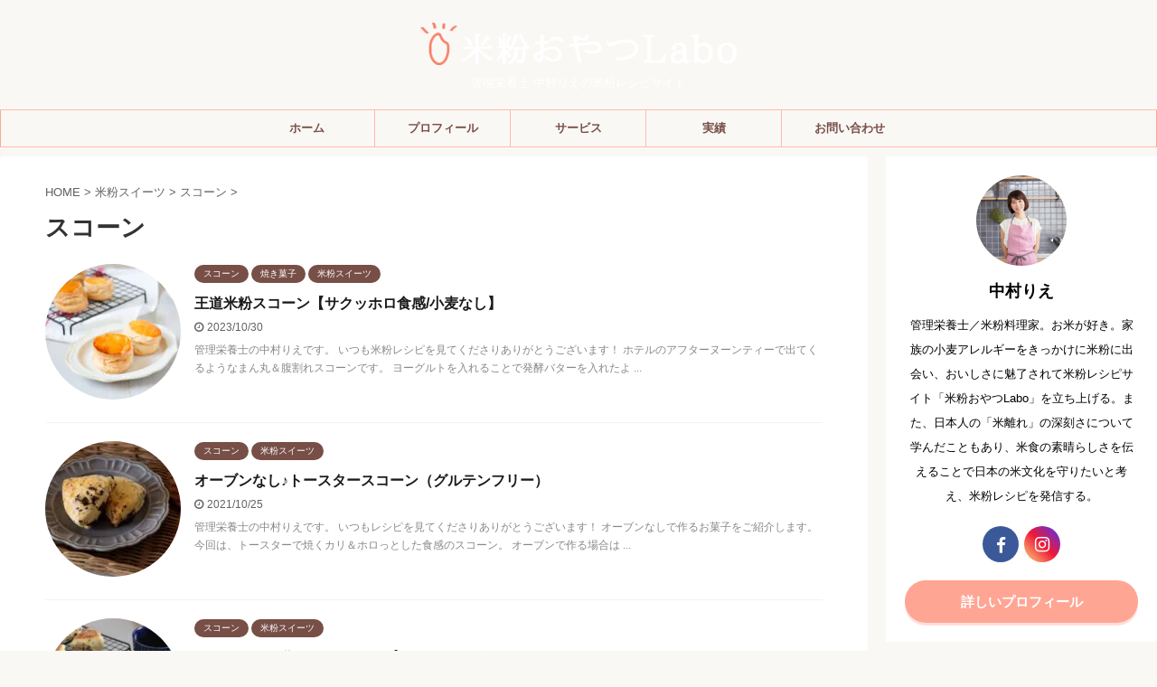

--- FILE ---
content_type: text/html; charset=UTF-8
request_url: https://komeko-oyatsulabo.com/category/komeko-sweets-recipe/%E3%82%B9%E3%82%B3%E3%83%BC%E3%83%B3/
body_size: 28595
content:
<!DOCTYPE html>
<!--[if lt IE 7]>
<html class="ie6" lang="ja"> <![endif]-->
<!--[if IE 7]>
<html class="i7" lang="ja"> <![endif]-->
<!--[if IE 8]>
<html class="ie" lang="ja"> <![endif]-->
<!--[if gt IE 8]><!-->
<html lang="ja" class="s-navi-right">
	<!--<![endif]-->
	<head prefix="og: http://ogp.me/ns# fb: http://ogp.me/ns/fb# article: http://ogp.me/ns/article#"><meta charset="UTF-8" ><script>if(navigator.userAgent.match(/MSIE|Internet Explorer/i)||navigator.userAgent.match(/Trident\/7\..*?rv:11/i)){var href=document.location.href;if(!href.match(/[?&]nowprocket/)){if(href.indexOf("?")==-1){if(href.indexOf("#")==-1){document.location.href=href+"?nowprocket=1"}else{document.location.href=href.replace("#","?nowprocket=1#")}}else{if(href.indexOf("#")==-1){document.location.href=href+"&nowprocket=1"}else{document.location.href=href.replace("#","&nowprocket=1#")}}}}</script><script>(()=>{class RocketLazyLoadScripts{constructor(){this.v="2.0.4",this.userEvents=["keydown","keyup","mousedown","mouseup","mousemove","mouseover","mouseout","touchmove","touchstart","touchend","touchcancel","wheel","click","dblclick","input"],this.attributeEvents=["onblur","onclick","oncontextmenu","ondblclick","onfocus","onmousedown","onmouseenter","onmouseleave","onmousemove","onmouseout","onmouseover","onmouseup","onmousewheel","onscroll","onsubmit"]}async t(){this.i(),this.o(),/iP(ad|hone)/.test(navigator.userAgent)&&this.h(),this.u(),this.l(this),this.m(),this.k(this),this.p(this),this._(),await Promise.all([this.R(),this.L()]),this.lastBreath=Date.now(),this.S(this),this.P(),this.D(),this.O(),this.M(),await this.C(this.delayedScripts.normal),await this.C(this.delayedScripts.defer),await this.C(this.delayedScripts.async),await this.T(),await this.F(),await this.j(),await this.A(),window.dispatchEvent(new Event("rocket-allScriptsLoaded")),this.everythingLoaded=!0,this.lastTouchEnd&&await new Promise(t=>setTimeout(t,500-Date.now()+this.lastTouchEnd)),this.I(),this.H(),this.U(),this.W()}i(){this.CSPIssue=sessionStorage.getItem("rocketCSPIssue"),document.addEventListener("securitypolicyviolation",t=>{this.CSPIssue||"script-src-elem"!==t.violatedDirective||"data"!==t.blockedURI||(this.CSPIssue=!0,sessionStorage.setItem("rocketCSPIssue",!0))},{isRocket:!0})}o(){window.addEventListener("pageshow",t=>{this.persisted=t.persisted,this.realWindowLoadedFired=!0},{isRocket:!0}),window.addEventListener("pagehide",()=>{this.onFirstUserAction=null},{isRocket:!0})}h(){let t;function e(e){t=e}window.addEventListener("touchstart",e,{isRocket:!0}),window.addEventListener("touchend",function i(o){o.changedTouches[0]&&t.changedTouches[0]&&Math.abs(o.changedTouches[0].pageX-t.changedTouches[0].pageX)<10&&Math.abs(o.changedTouches[0].pageY-t.changedTouches[0].pageY)<10&&o.timeStamp-t.timeStamp<200&&(window.removeEventListener("touchstart",e,{isRocket:!0}),window.removeEventListener("touchend",i,{isRocket:!0}),"INPUT"===o.target.tagName&&"text"===o.target.type||(o.target.dispatchEvent(new TouchEvent("touchend",{target:o.target,bubbles:!0})),o.target.dispatchEvent(new MouseEvent("mouseover",{target:o.target,bubbles:!0})),o.target.dispatchEvent(new PointerEvent("click",{target:o.target,bubbles:!0,cancelable:!0,detail:1,clientX:o.changedTouches[0].clientX,clientY:o.changedTouches[0].clientY})),event.preventDefault()))},{isRocket:!0})}q(t){this.userActionTriggered||("mousemove"!==t.type||this.firstMousemoveIgnored?"keyup"===t.type||"mouseover"===t.type||"mouseout"===t.type||(this.userActionTriggered=!0,this.onFirstUserAction&&this.onFirstUserAction()):this.firstMousemoveIgnored=!0),"click"===t.type&&t.preventDefault(),t.stopPropagation(),t.stopImmediatePropagation(),"touchstart"===this.lastEvent&&"touchend"===t.type&&(this.lastTouchEnd=Date.now()),"click"===t.type&&(this.lastTouchEnd=0),this.lastEvent=t.type,t.composedPath&&t.composedPath()[0].getRootNode()instanceof ShadowRoot&&(t.rocketTarget=t.composedPath()[0]),this.savedUserEvents.push(t)}u(){this.savedUserEvents=[],this.userEventHandler=this.q.bind(this),this.userEvents.forEach(t=>window.addEventListener(t,this.userEventHandler,{passive:!1,isRocket:!0})),document.addEventListener("visibilitychange",this.userEventHandler,{isRocket:!0})}U(){this.userEvents.forEach(t=>window.removeEventListener(t,this.userEventHandler,{passive:!1,isRocket:!0})),document.removeEventListener("visibilitychange",this.userEventHandler,{isRocket:!0}),this.savedUserEvents.forEach(t=>{(t.rocketTarget||t.target).dispatchEvent(new window[t.constructor.name](t.type,t))})}m(){const t="return false",e=Array.from(this.attributeEvents,t=>"data-rocket-"+t),i="["+this.attributeEvents.join("],[")+"]",o="[data-rocket-"+this.attributeEvents.join("],[data-rocket-")+"]",s=(e,i,o)=>{o&&o!==t&&(e.setAttribute("data-rocket-"+i,o),e["rocket"+i]=new Function("event",o),e.setAttribute(i,t))};new MutationObserver(t=>{for(const n of t)"attributes"===n.type&&(n.attributeName.startsWith("data-rocket-")||this.everythingLoaded?n.attributeName.startsWith("data-rocket-")&&this.everythingLoaded&&this.N(n.target,n.attributeName.substring(12)):s(n.target,n.attributeName,n.target.getAttribute(n.attributeName))),"childList"===n.type&&n.addedNodes.forEach(t=>{if(t.nodeType===Node.ELEMENT_NODE)if(this.everythingLoaded)for(const i of[t,...t.querySelectorAll(o)])for(const t of i.getAttributeNames())e.includes(t)&&this.N(i,t.substring(12));else for(const e of[t,...t.querySelectorAll(i)])for(const t of e.getAttributeNames())this.attributeEvents.includes(t)&&s(e,t,e.getAttribute(t))})}).observe(document,{subtree:!0,childList:!0,attributeFilter:[...this.attributeEvents,...e]})}I(){this.attributeEvents.forEach(t=>{document.querySelectorAll("[data-rocket-"+t+"]").forEach(e=>{this.N(e,t)})})}N(t,e){const i=t.getAttribute("data-rocket-"+e);i&&(t.setAttribute(e,i),t.removeAttribute("data-rocket-"+e))}k(t){Object.defineProperty(HTMLElement.prototype,"onclick",{get(){return this.rocketonclick||null},set(e){this.rocketonclick=e,this.setAttribute(t.everythingLoaded?"onclick":"data-rocket-onclick","this.rocketonclick(event)")}})}S(t){function e(e,i){let o=e[i];e[i]=null,Object.defineProperty(e,i,{get:()=>o,set(s){t.everythingLoaded?o=s:e["rocket"+i]=o=s}})}e(document,"onreadystatechange"),e(window,"onload"),e(window,"onpageshow");try{Object.defineProperty(document,"readyState",{get:()=>t.rocketReadyState,set(e){t.rocketReadyState=e},configurable:!0}),document.readyState="loading"}catch(t){console.log("WPRocket DJE readyState conflict, bypassing")}}l(t){this.originalAddEventListener=EventTarget.prototype.addEventListener,this.originalRemoveEventListener=EventTarget.prototype.removeEventListener,this.savedEventListeners=[],EventTarget.prototype.addEventListener=function(e,i,o){o&&o.isRocket||!t.B(e,this)&&!t.userEvents.includes(e)||t.B(e,this)&&!t.userActionTriggered||e.startsWith("rocket-")||t.everythingLoaded?t.originalAddEventListener.call(this,e,i,o):(t.savedEventListeners.push({target:this,remove:!1,type:e,func:i,options:o}),"mouseenter"!==e&&"mouseleave"!==e||t.originalAddEventListener.call(this,e,t.savedUserEvents.push,o))},EventTarget.prototype.removeEventListener=function(e,i,o){o&&o.isRocket||!t.B(e,this)&&!t.userEvents.includes(e)||t.B(e,this)&&!t.userActionTriggered||e.startsWith("rocket-")||t.everythingLoaded?t.originalRemoveEventListener.call(this,e,i,o):t.savedEventListeners.push({target:this,remove:!0,type:e,func:i,options:o})}}J(t,e){this.savedEventListeners=this.savedEventListeners.filter(i=>{let o=i.type,s=i.target||window;return e!==o||t!==s||(this.B(o,s)&&(i.type="rocket-"+o),this.$(i),!1)})}H(){EventTarget.prototype.addEventListener=this.originalAddEventListener,EventTarget.prototype.removeEventListener=this.originalRemoveEventListener,this.savedEventListeners.forEach(t=>this.$(t))}$(t){t.remove?this.originalRemoveEventListener.call(t.target,t.type,t.func,t.options):this.originalAddEventListener.call(t.target,t.type,t.func,t.options)}p(t){let e;function i(e){return t.everythingLoaded?e:e.split(" ").map(t=>"load"===t||t.startsWith("load.")?"rocket-jquery-load":t).join(" ")}function o(o){function s(e){const s=o.fn[e];o.fn[e]=o.fn.init.prototype[e]=function(){return this[0]===window&&t.userActionTriggered&&("string"==typeof arguments[0]||arguments[0]instanceof String?arguments[0]=i(arguments[0]):"object"==typeof arguments[0]&&Object.keys(arguments[0]).forEach(t=>{const e=arguments[0][t];delete arguments[0][t],arguments[0][i(t)]=e})),s.apply(this,arguments),this}}if(o&&o.fn&&!t.allJQueries.includes(o)){const e={DOMContentLoaded:[],"rocket-DOMContentLoaded":[]};for(const t in e)document.addEventListener(t,()=>{e[t].forEach(t=>t())},{isRocket:!0});o.fn.ready=o.fn.init.prototype.ready=function(i){function s(){parseInt(o.fn.jquery)>2?setTimeout(()=>i.bind(document)(o)):i.bind(document)(o)}return"function"==typeof i&&(t.realDomReadyFired?!t.userActionTriggered||t.fauxDomReadyFired?s():e["rocket-DOMContentLoaded"].push(s):e.DOMContentLoaded.push(s)),o([])},s("on"),s("one"),s("off"),t.allJQueries.push(o)}e=o}t.allJQueries=[],o(window.jQuery),Object.defineProperty(window,"jQuery",{get:()=>e,set(t){o(t)}})}P(){const t=new Map;document.write=document.writeln=function(e){const i=document.currentScript,o=document.createRange(),s=i.parentElement;let n=t.get(i);void 0===n&&(n=i.nextSibling,t.set(i,n));const c=document.createDocumentFragment();o.setStart(c,0),c.appendChild(o.createContextualFragment(e)),s.insertBefore(c,n)}}async R(){return new Promise(t=>{this.userActionTriggered?t():this.onFirstUserAction=t})}async L(){return new Promise(t=>{document.addEventListener("DOMContentLoaded",()=>{this.realDomReadyFired=!0,t()},{isRocket:!0})})}async j(){return this.realWindowLoadedFired?Promise.resolve():new Promise(t=>{window.addEventListener("load",t,{isRocket:!0})})}M(){this.pendingScripts=[];this.scriptsMutationObserver=new MutationObserver(t=>{for(const e of t)e.addedNodes.forEach(t=>{"SCRIPT"!==t.tagName||t.noModule||t.isWPRocket||this.pendingScripts.push({script:t,promise:new Promise(e=>{const i=()=>{const i=this.pendingScripts.findIndex(e=>e.script===t);i>=0&&this.pendingScripts.splice(i,1),e()};t.addEventListener("load",i,{isRocket:!0}),t.addEventListener("error",i,{isRocket:!0}),setTimeout(i,1e3)})})})}),this.scriptsMutationObserver.observe(document,{childList:!0,subtree:!0})}async F(){await this.X(),this.pendingScripts.length?(await this.pendingScripts[0].promise,await this.F()):this.scriptsMutationObserver.disconnect()}D(){this.delayedScripts={normal:[],async:[],defer:[]},document.querySelectorAll("script[type$=rocketlazyloadscript]").forEach(t=>{t.hasAttribute("data-rocket-src")?t.hasAttribute("async")&&!1!==t.async?this.delayedScripts.async.push(t):t.hasAttribute("defer")&&!1!==t.defer||"module"===t.getAttribute("data-rocket-type")?this.delayedScripts.defer.push(t):this.delayedScripts.normal.push(t):this.delayedScripts.normal.push(t)})}async _(){await this.L();let t=[];document.querySelectorAll("script[type$=rocketlazyloadscript][data-rocket-src]").forEach(e=>{let i=e.getAttribute("data-rocket-src");if(i&&!i.startsWith("data:")){i.startsWith("//")&&(i=location.protocol+i);try{const o=new URL(i).origin;o!==location.origin&&t.push({src:o,crossOrigin:e.crossOrigin||"module"===e.getAttribute("data-rocket-type")})}catch(t){}}}),t=[...new Map(t.map(t=>[JSON.stringify(t),t])).values()],this.Y(t,"preconnect")}async G(t){if(await this.K(),!0!==t.noModule||!("noModule"in HTMLScriptElement.prototype))return new Promise(e=>{let i;function o(){(i||t).setAttribute("data-rocket-status","executed"),e()}try{if(navigator.userAgent.includes("Firefox/")||""===navigator.vendor||this.CSPIssue)i=document.createElement("script"),[...t.attributes].forEach(t=>{let e=t.nodeName;"type"!==e&&("data-rocket-type"===e&&(e="type"),"data-rocket-src"===e&&(e="src"),i.setAttribute(e,t.nodeValue))}),t.text&&(i.text=t.text),t.nonce&&(i.nonce=t.nonce),i.hasAttribute("src")?(i.addEventListener("load",o,{isRocket:!0}),i.addEventListener("error",()=>{i.setAttribute("data-rocket-status","failed-network"),e()},{isRocket:!0}),setTimeout(()=>{i.isConnected||e()},1)):(i.text=t.text,o()),i.isWPRocket=!0,t.parentNode.replaceChild(i,t);else{const i=t.getAttribute("data-rocket-type"),s=t.getAttribute("data-rocket-src");i?(t.type=i,t.removeAttribute("data-rocket-type")):t.removeAttribute("type"),t.addEventListener("load",o,{isRocket:!0}),t.addEventListener("error",i=>{this.CSPIssue&&i.target.src.startsWith("data:")?(console.log("WPRocket: CSP fallback activated"),t.removeAttribute("src"),this.G(t).then(e)):(t.setAttribute("data-rocket-status","failed-network"),e())},{isRocket:!0}),s?(t.fetchPriority="high",t.removeAttribute("data-rocket-src"),t.src=s):t.src="data:text/javascript;base64,"+window.btoa(unescape(encodeURIComponent(t.text)))}}catch(i){t.setAttribute("data-rocket-status","failed-transform"),e()}});t.setAttribute("data-rocket-status","skipped")}async C(t){const e=t.shift();return e?(e.isConnected&&await this.G(e),this.C(t)):Promise.resolve()}O(){this.Y([...this.delayedScripts.normal,...this.delayedScripts.defer,...this.delayedScripts.async],"preload")}Y(t,e){this.trash=this.trash||[];let i=!0;var o=document.createDocumentFragment();t.forEach(t=>{const s=t.getAttribute&&t.getAttribute("data-rocket-src")||t.src;if(s&&!s.startsWith("data:")){const n=document.createElement("link");n.href=s,n.rel=e,"preconnect"!==e&&(n.as="script",n.fetchPriority=i?"high":"low"),t.getAttribute&&"module"===t.getAttribute("data-rocket-type")&&(n.crossOrigin=!0),t.crossOrigin&&(n.crossOrigin=t.crossOrigin),t.integrity&&(n.integrity=t.integrity),t.nonce&&(n.nonce=t.nonce),o.appendChild(n),this.trash.push(n),i=!1}}),document.head.appendChild(o)}W(){this.trash.forEach(t=>t.remove())}async T(){try{document.readyState="interactive"}catch(t){}this.fauxDomReadyFired=!0;try{await this.K(),this.J(document,"readystatechange"),document.dispatchEvent(new Event("rocket-readystatechange")),await this.K(),document.rocketonreadystatechange&&document.rocketonreadystatechange(),await this.K(),this.J(document,"DOMContentLoaded"),document.dispatchEvent(new Event("rocket-DOMContentLoaded")),await this.K(),this.J(window,"DOMContentLoaded"),window.dispatchEvent(new Event("rocket-DOMContentLoaded"))}catch(t){console.error(t)}}async A(){try{document.readyState="complete"}catch(t){}try{await this.K(),this.J(document,"readystatechange"),document.dispatchEvent(new Event("rocket-readystatechange")),await this.K(),document.rocketonreadystatechange&&document.rocketonreadystatechange(),await this.K(),this.J(window,"load"),window.dispatchEvent(new Event("rocket-load")),await this.K(),window.rocketonload&&window.rocketonload(),await this.K(),this.allJQueries.forEach(t=>t(window).trigger("rocket-jquery-load")),await this.K(),this.J(window,"pageshow");const t=new Event("rocket-pageshow");t.persisted=this.persisted,window.dispatchEvent(t),await this.K(),window.rocketonpageshow&&window.rocketonpageshow({persisted:this.persisted})}catch(t){console.error(t)}}async K(){Date.now()-this.lastBreath>45&&(await this.X(),this.lastBreath=Date.now())}async X(){return document.hidden?new Promise(t=>setTimeout(t)):new Promise(t=>requestAnimationFrame(t))}B(t,e){return e===document&&"readystatechange"===t||(e===document&&"DOMContentLoaded"===t||(e===window&&"DOMContentLoaded"===t||(e===window&&"load"===t||e===window&&"pageshow"===t)))}static run(){(new RocketLazyLoadScripts).t()}}RocketLazyLoadScripts.run()})();</script>
		
		<meta name="viewport" content="width=device-width,initial-scale=1.0,user-scalable=no,viewport-fit=cover">
		<meta name="format-detection" content="telephone=no" >

		
		<link rel="alternate" type="application/rss+xml" title="米粉おやつLabo RSS Feed" href="https://komeko-oyatsulabo.com/feed/" />
		<link rel="pingback" href="https://komeko-oyatsulabo.com/xmlrpc.php" >
		<!--[if lt IE 9]>
		<script src="https://komeko-oyatsulabo.com/wp-content/themes/affinger5/js/html5shiv.js"></script>
		<![endif]-->
				<script data-cfasync="false" data-no-defer="1" data-no-minify="1" data-no-optimize="1">var ewww_webp_supported=!1;function check_webp_feature(A,e){var w;e=void 0!==e?e:function(){},ewww_webp_supported?e(ewww_webp_supported):((w=new Image).onload=function(){ewww_webp_supported=0<w.width&&0<w.height,e&&e(ewww_webp_supported)},w.onerror=function(){e&&e(!1)},w.src="data:image/webp;base64,"+{alpha:"UklGRkoAAABXRUJQVlA4WAoAAAAQAAAAAAAAAAAAQUxQSAwAAAARBxAR/Q9ERP8DAABWUDggGAAAABQBAJ0BKgEAAQAAAP4AAA3AAP7mtQAAAA=="}[A])}check_webp_feature("alpha");</script><script data-cfasync="false" data-no-defer="1" data-no-minify="1" data-no-optimize="1">var Arrive=function(c,w){"use strict";if(c.MutationObserver&&"undefined"!=typeof HTMLElement){var r,a=0,u=(r=HTMLElement.prototype.matches||HTMLElement.prototype.webkitMatchesSelector||HTMLElement.prototype.mozMatchesSelector||HTMLElement.prototype.msMatchesSelector,{matchesSelector:function(e,t){return e instanceof HTMLElement&&r.call(e,t)},addMethod:function(e,t,r){var a=e[t];e[t]=function(){return r.length==arguments.length?r.apply(this,arguments):"function"==typeof a?a.apply(this,arguments):void 0}},callCallbacks:function(e,t){t&&t.options.onceOnly&&1==t.firedElems.length&&(e=[e[0]]);for(var r,a=0;r=e[a];a++)r&&r.callback&&r.callback.call(r.elem,r.elem);t&&t.options.onceOnly&&1==t.firedElems.length&&t.me.unbindEventWithSelectorAndCallback.call(t.target,t.selector,t.callback)},checkChildNodesRecursively:function(e,t,r,a){for(var i,n=0;i=e[n];n++)r(i,t,a)&&a.push({callback:t.callback,elem:i}),0<i.childNodes.length&&u.checkChildNodesRecursively(i.childNodes,t,r,a)},mergeArrays:function(e,t){var r,a={};for(r in e)e.hasOwnProperty(r)&&(a[r]=e[r]);for(r in t)t.hasOwnProperty(r)&&(a[r]=t[r]);return a},toElementsArray:function(e){return e=void 0!==e&&("number"!=typeof e.length||e===c)?[e]:e}}),e=(l.prototype.addEvent=function(e,t,r,a){a={target:e,selector:t,options:r,callback:a,firedElems:[]};return this._beforeAdding&&this._beforeAdding(a),this._eventsBucket.push(a),a},l.prototype.removeEvent=function(e){for(var t,r=this._eventsBucket.length-1;t=this._eventsBucket[r];r--)e(t)&&(this._beforeRemoving&&this._beforeRemoving(t),(t=this._eventsBucket.splice(r,1))&&t.length&&(t[0].callback=null))},l.prototype.beforeAdding=function(e){this._beforeAdding=e},l.prototype.beforeRemoving=function(e){this._beforeRemoving=e},l),t=function(i,n){var o=new e,l=this,s={fireOnAttributesModification:!1};return o.beforeAdding(function(t){var e=t.target;e!==c.document&&e!==c||(e=document.getElementsByTagName("html")[0]);var r=new MutationObserver(function(e){n.call(this,e,t)}),a=i(t.options);r.observe(e,a),t.observer=r,t.me=l}),o.beforeRemoving(function(e){e.observer.disconnect()}),this.bindEvent=function(e,t,r){t=u.mergeArrays(s,t);for(var a=u.toElementsArray(this),i=0;i<a.length;i++)o.addEvent(a[i],e,t,r)},this.unbindEvent=function(){var r=u.toElementsArray(this);o.removeEvent(function(e){for(var t=0;t<r.length;t++)if(this===w||e.target===r[t])return!0;return!1})},this.unbindEventWithSelectorOrCallback=function(r){var a=u.toElementsArray(this),i=r,e="function"==typeof r?function(e){for(var t=0;t<a.length;t++)if((this===w||e.target===a[t])&&e.callback===i)return!0;return!1}:function(e){for(var t=0;t<a.length;t++)if((this===w||e.target===a[t])&&e.selector===r)return!0;return!1};o.removeEvent(e)},this.unbindEventWithSelectorAndCallback=function(r,a){var i=u.toElementsArray(this);o.removeEvent(function(e){for(var t=0;t<i.length;t++)if((this===w||e.target===i[t])&&e.selector===r&&e.callback===a)return!0;return!1})},this},i=new function(){var s={fireOnAttributesModification:!1,onceOnly:!1,existing:!1};function n(e,t,r){return!(!u.matchesSelector(e,t.selector)||(e._id===w&&(e._id=a++),-1!=t.firedElems.indexOf(e._id)))&&(t.firedElems.push(e._id),!0)}var c=(i=new t(function(e){var t={attributes:!1,childList:!0,subtree:!0};return e.fireOnAttributesModification&&(t.attributes=!0),t},function(e,i){e.forEach(function(e){var t=e.addedNodes,r=e.target,a=[];null!==t&&0<t.length?u.checkChildNodesRecursively(t,i,n,a):"attributes"===e.type&&n(r,i)&&a.push({callback:i.callback,elem:r}),u.callCallbacks(a,i)})})).bindEvent;return i.bindEvent=function(e,t,r){t=void 0===r?(r=t,s):u.mergeArrays(s,t);var a=u.toElementsArray(this);if(t.existing){for(var i=[],n=0;n<a.length;n++)for(var o=a[n].querySelectorAll(e),l=0;l<o.length;l++)i.push({callback:r,elem:o[l]});if(t.onceOnly&&i.length)return r.call(i[0].elem,i[0].elem);setTimeout(u.callCallbacks,1,i)}c.call(this,e,t,r)},i},o=new function(){var a={};function i(e,t){return u.matchesSelector(e,t.selector)}var n=(o=new t(function(){return{childList:!0,subtree:!0}},function(e,r){e.forEach(function(e){var t=e.removedNodes,e=[];null!==t&&0<t.length&&u.checkChildNodesRecursively(t,r,i,e),u.callCallbacks(e,r)})})).bindEvent;return o.bindEvent=function(e,t,r){t=void 0===r?(r=t,a):u.mergeArrays(a,t),n.call(this,e,t,r)},o};d(HTMLElement.prototype),d(NodeList.prototype),d(HTMLCollection.prototype),d(HTMLDocument.prototype),d(Window.prototype);var n={};return s(i,n,"unbindAllArrive"),s(o,n,"unbindAllLeave"),n}function l(){this._eventsBucket=[],this._beforeAdding=null,this._beforeRemoving=null}function s(e,t,r){u.addMethod(t,r,e.unbindEvent),u.addMethod(t,r,e.unbindEventWithSelectorOrCallback),u.addMethod(t,r,e.unbindEventWithSelectorAndCallback)}function d(e){e.arrive=i.bindEvent,s(i,e,"unbindArrive"),e.leave=o.bindEvent,s(o,e,"unbindLeave")}}(window,void 0),ewww_webp_supported=!1;function check_webp_feature(e,t){var r;ewww_webp_supported?t(ewww_webp_supported):((r=new Image).onload=function(){ewww_webp_supported=0<r.width&&0<r.height,t(ewww_webp_supported)},r.onerror=function(){t(!1)},r.src="data:image/webp;base64,"+{alpha:"UklGRkoAAABXRUJQVlA4WAoAAAAQAAAAAAAAAAAAQUxQSAwAAAARBxAR/Q9ERP8DAABWUDggGAAAABQBAJ0BKgEAAQAAAP4AAA3AAP7mtQAAAA==",animation:"UklGRlIAAABXRUJQVlA4WAoAAAASAAAAAAAAAAAAQU5JTQYAAAD/////AABBTk1GJgAAAAAAAAAAAAAAAAAAAGQAAABWUDhMDQAAAC8AAAAQBxAREYiI/gcA"}[e])}function ewwwLoadImages(e){if(e){for(var t=document.querySelectorAll(".batch-image img, .image-wrapper a, .ngg-pro-masonry-item a, .ngg-galleria-offscreen-seo-wrapper a"),r=0,a=t.length;r<a;r++)ewwwAttr(t[r],"data-src",t[r].getAttribute("data-webp")),ewwwAttr(t[r],"data-thumbnail",t[r].getAttribute("data-webp-thumbnail"));for(var i=document.querySelectorAll("div.woocommerce-product-gallery__image"),r=0,a=i.length;r<a;r++)ewwwAttr(i[r],"data-thumb",i[r].getAttribute("data-webp-thumb"))}for(var n=document.querySelectorAll("video"),r=0,a=n.length;r<a;r++)ewwwAttr(n[r],"poster",e?n[r].getAttribute("data-poster-webp"):n[r].getAttribute("data-poster-image"));for(var o,l=document.querySelectorAll("img.ewww_webp_lazy_load"),r=0,a=l.length;r<a;r++)e&&(ewwwAttr(l[r],"data-lazy-srcset",l[r].getAttribute("data-lazy-srcset-webp")),ewwwAttr(l[r],"data-srcset",l[r].getAttribute("data-srcset-webp")),ewwwAttr(l[r],"data-lazy-src",l[r].getAttribute("data-lazy-src-webp")),ewwwAttr(l[r],"data-src",l[r].getAttribute("data-src-webp")),ewwwAttr(l[r],"data-orig-file",l[r].getAttribute("data-webp-orig-file")),ewwwAttr(l[r],"data-medium-file",l[r].getAttribute("data-webp-medium-file")),ewwwAttr(l[r],"data-large-file",l[r].getAttribute("data-webp-large-file")),null!=(o=l[r].getAttribute("srcset"))&&!1!==o&&o.includes("R0lGOD")&&ewwwAttr(l[r],"src",l[r].getAttribute("data-lazy-src-webp"))),l[r].className=l[r].className.replace(/\bewww_webp_lazy_load\b/,"");for(var s=document.querySelectorAll(".ewww_webp"),r=0,a=s.length;r<a;r++)e?(ewwwAttr(s[r],"srcset",s[r].getAttribute("data-srcset-webp")),ewwwAttr(s[r],"src",s[r].getAttribute("data-src-webp")),ewwwAttr(s[r],"data-orig-file",s[r].getAttribute("data-webp-orig-file")),ewwwAttr(s[r],"data-medium-file",s[r].getAttribute("data-webp-medium-file")),ewwwAttr(s[r],"data-large-file",s[r].getAttribute("data-webp-large-file")),ewwwAttr(s[r],"data-large_image",s[r].getAttribute("data-webp-large_image")),ewwwAttr(s[r],"data-src",s[r].getAttribute("data-webp-src"))):(ewwwAttr(s[r],"srcset",s[r].getAttribute("data-srcset-img")),ewwwAttr(s[r],"src",s[r].getAttribute("data-src-img"))),s[r].className=s[r].className.replace(/\bewww_webp\b/,"ewww_webp_loaded");window.jQuery&&jQuery.fn.isotope&&jQuery.fn.imagesLoaded&&(jQuery(".fusion-posts-container-infinite").imagesLoaded(function(){jQuery(".fusion-posts-container-infinite").hasClass("isotope")&&jQuery(".fusion-posts-container-infinite").isotope()}),jQuery(".fusion-portfolio:not(.fusion-recent-works) .fusion-portfolio-wrapper").imagesLoaded(function(){jQuery(".fusion-portfolio:not(.fusion-recent-works) .fusion-portfolio-wrapper").isotope()}))}function ewwwWebPInit(e){ewwwLoadImages(e),ewwwNggLoadGalleries(e),document.arrive(".ewww_webp",function(){ewwwLoadImages(e)}),document.arrive(".ewww_webp_lazy_load",function(){ewwwLoadImages(e)}),document.arrive("videos",function(){ewwwLoadImages(e)}),"loading"==document.readyState?document.addEventListener("DOMContentLoaded",ewwwJSONParserInit):("undefined"!=typeof galleries&&ewwwNggParseGalleries(e),ewwwWooParseVariations(e))}function ewwwAttr(e,t,r){null!=r&&!1!==r&&e.setAttribute(t,r)}function ewwwJSONParserInit(){"undefined"!=typeof galleries&&check_webp_feature("alpha",ewwwNggParseGalleries),check_webp_feature("alpha",ewwwWooParseVariations)}function ewwwWooParseVariations(e){if(e)for(var t=document.querySelectorAll("form.variations_form"),r=0,a=t.length;r<a;r++){var i=t[r].getAttribute("data-product_variations"),n=!1;try{for(var o in i=JSON.parse(i))void 0!==i[o]&&void 0!==i[o].image&&(void 0!==i[o].image.src_webp&&(i[o].image.src=i[o].image.src_webp,n=!0),void 0!==i[o].image.srcset_webp&&(i[o].image.srcset=i[o].image.srcset_webp,n=!0),void 0!==i[o].image.full_src_webp&&(i[o].image.full_src=i[o].image.full_src_webp,n=!0),void 0!==i[o].image.gallery_thumbnail_src_webp&&(i[o].image.gallery_thumbnail_src=i[o].image.gallery_thumbnail_src_webp,n=!0),void 0!==i[o].image.thumb_src_webp&&(i[o].image.thumb_src=i[o].image.thumb_src_webp,n=!0));n&&ewwwAttr(t[r],"data-product_variations",JSON.stringify(i))}catch(e){}}}function ewwwNggParseGalleries(e){if(e)for(var t in galleries){var r=galleries[t];galleries[t].images_list=ewwwNggParseImageList(r.images_list)}}function ewwwNggLoadGalleries(e){e&&document.addEventListener("ngg.galleria.themeadded",function(e,t){window.ngg_galleria._create_backup=window.ngg_galleria.create,window.ngg_galleria.create=function(e,t){var r=$(e).data("id");return galleries["gallery_"+r].images_list=ewwwNggParseImageList(galleries["gallery_"+r].images_list),window.ngg_galleria._create_backup(e,t)}})}function ewwwNggParseImageList(e){for(var t in e){var r=e[t];if(void 0!==r["image-webp"]&&(e[t].image=r["image-webp"],delete e[t]["image-webp"]),void 0!==r["thumb-webp"]&&(e[t].thumb=r["thumb-webp"],delete e[t]["thumb-webp"]),void 0!==r.full_image_webp&&(e[t].full_image=r.full_image_webp,delete e[t].full_image_webp),void 0!==r.srcsets)for(var a in r.srcsets)nggSrcset=r.srcsets[a],void 0!==r.srcsets[a+"-webp"]&&(e[t].srcsets[a]=r.srcsets[a+"-webp"],delete e[t].srcsets[a+"-webp"]);if(void 0!==r.full_srcsets)for(var i in r.full_srcsets)nggFSrcset=r.full_srcsets[i],void 0!==r.full_srcsets[i+"-webp"]&&(e[t].full_srcsets[i]=r.full_srcsets[i+"-webp"],delete e[t].full_srcsets[i+"-webp"])}return e}check_webp_feature("alpha",ewwwWebPInit);</script><meta name='robots' content='max-image-preview:large' />
<title>スコーン - 米粉おやつLabo</title>
<link data-wpr-hosted-gf-parameters="family=M%20PLUS%20Rounded%201c&display=swap" href="https://komeko-oyatsulabo.com/wp-content/cache/fonts/1/google-fonts/css/a/f/c/a3e97b61e79c8d6f78589ffe988b2.css" rel="stylesheet">
<link rel='dns-prefetch' href='//ajax.googleapis.com' />
<link rel='dns-prefetch' href='//www.googletagmanager.com' />
<link href='https://fonts.gstatic.com' crossorigin rel='preconnect' />
<style id='wp-img-auto-sizes-contain-inline-css' type='text/css'>
img:is([sizes=auto i],[sizes^="auto," i]){contain-intrinsic-size:3000px 1500px}
/*# sourceURL=wp-img-auto-sizes-contain-inline-css */
</style>
<style id='wp-emoji-styles-inline-css' type='text/css'>

	img.wp-smiley, img.emoji {
		display: inline !important;
		border: none !important;
		box-shadow: none !important;
		height: 1em !important;
		width: 1em !important;
		margin: 0 0.07em !important;
		vertical-align: -0.1em !important;
		background: none !important;
		padding: 0 !important;
	}
/*# sourceURL=wp-emoji-styles-inline-css */
</style>
<style id='wp-block-library-inline-css' type='text/css'>
:root{--wp-block-synced-color:#7a00df;--wp-block-synced-color--rgb:122,0,223;--wp-bound-block-color:var(--wp-block-synced-color);--wp-editor-canvas-background:#ddd;--wp-admin-theme-color:#007cba;--wp-admin-theme-color--rgb:0,124,186;--wp-admin-theme-color-darker-10:#006ba1;--wp-admin-theme-color-darker-10--rgb:0,107,160.5;--wp-admin-theme-color-darker-20:#005a87;--wp-admin-theme-color-darker-20--rgb:0,90,135;--wp-admin-border-width-focus:2px}@media (min-resolution:192dpi){:root{--wp-admin-border-width-focus:1.5px}}.wp-element-button{cursor:pointer}:root .has-very-light-gray-background-color{background-color:#eee}:root .has-very-dark-gray-background-color{background-color:#313131}:root .has-very-light-gray-color{color:#eee}:root .has-very-dark-gray-color{color:#313131}:root .has-vivid-green-cyan-to-vivid-cyan-blue-gradient-background{background:linear-gradient(135deg,#00d084,#0693e3)}:root .has-purple-crush-gradient-background{background:linear-gradient(135deg,#34e2e4,#4721fb 50%,#ab1dfe)}:root .has-hazy-dawn-gradient-background{background:linear-gradient(135deg,#faaca8,#dad0ec)}:root .has-subdued-olive-gradient-background{background:linear-gradient(135deg,#fafae1,#67a671)}:root .has-atomic-cream-gradient-background{background:linear-gradient(135deg,#fdd79a,#004a59)}:root .has-nightshade-gradient-background{background:linear-gradient(135deg,#330968,#31cdcf)}:root .has-midnight-gradient-background{background:linear-gradient(135deg,#020381,#2874fc)}:root{--wp--preset--font-size--normal:16px;--wp--preset--font-size--huge:42px}.has-regular-font-size{font-size:1em}.has-larger-font-size{font-size:2.625em}.has-normal-font-size{font-size:var(--wp--preset--font-size--normal)}.has-huge-font-size{font-size:var(--wp--preset--font-size--huge)}.has-text-align-center{text-align:center}.has-text-align-left{text-align:left}.has-text-align-right{text-align:right}.has-fit-text{white-space:nowrap!important}#end-resizable-editor-section{display:none}.aligncenter{clear:both}.items-justified-left{justify-content:flex-start}.items-justified-center{justify-content:center}.items-justified-right{justify-content:flex-end}.items-justified-space-between{justify-content:space-between}.screen-reader-text{border:0;clip-path:inset(50%);height:1px;margin:-1px;overflow:hidden;padding:0;position:absolute;width:1px;word-wrap:normal!important}.screen-reader-text:focus{background-color:#ddd;clip-path:none;color:#444;display:block;font-size:1em;height:auto;left:5px;line-height:normal;padding:15px 23px 14px;text-decoration:none;top:5px;width:auto;z-index:100000}html :where(.has-border-color){border-style:solid}html :where([style*=border-top-color]){border-top-style:solid}html :where([style*=border-right-color]){border-right-style:solid}html :where([style*=border-bottom-color]){border-bottom-style:solid}html :where([style*=border-left-color]){border-left-style:solid}html :where([style*=border-width]){border-style:solid}html :where([style*=border-top-width]){border-top-style:solid}html :where([style*=border-right-width]){border-right-style:solid}html :where([style*=border-bottom-width]){border-bottom-style:solid}html :where([style*=border-left-width]){border-left-style:solid}html :where(img[class*=wp-image-]){height:auto;max-width:100%}:where(figure){margin:0 0 1em}html :where(.is-position-sticky){--wp-admin--admin-bar--position-offset:var(--wp-admin--admin-bar--height,0px)}@media screen and (max-width:600px){html :where(.is-position-sticky){--wp-admin--admin-bar--position-offset:0px}}

/*# sourceURL=wp-block-library-inline-css */
</style><style id='global-styles-inline-css' type='text/css'>
:root{--wp--preset--aspect-ratio--square: 1;--wp--preset--aspect-ratio--4-3: 4/3;--wp--preset--aspect-ratio--3-4: 3/4;--wp--preset--aspect-ratio--3-2: 3/2;--wp--preset--aspect-ratio--2-3: 2/3;--wp--preset--aspect-ratio--16-9: 16/9;--wp--preset--aspect-ratio--9-16: 9/16;--wp--preset--color--black: #000000;--wp--preset--color--cyan-bluish-gray: #abb8c3;--wp--preset--color--white: #ffffff;--wp--preset--color--pale-pink: #f78da7;--wp--preset--color--vivid-red: #cf2e2e;--wp--preset--color--luminous-vivid-orange: #ff6900;--wp--preset--color--luminous-vivid-amber: #fcb900;--wp--preset--color--light-green-cyan: #7bdcb5;--wp--preset--color--vivid-green-cyan: #00d084;--wp--preset--color--pale-cyan-blue: #8ed1fc;--wp--preset--color--vivid-cyan-blue: #0693e3;--wp--preset--color--vivid-purple: #9b51e0;--wp--preset--color--soft-red: #e6514c;--wp--preset--color--light-grayish-red: #fdebee;--wp--preset--color--vivid-yellow: #ffc107;--wp--preset--color--very-pale-yellow: #fffde7;--wp--preset--color--very-light-gray: #fafafa;--wp--preset--color--very-dark-gray: #313131;--wp--preset--color--original-color-a: #43a047;--wp--preset--color--original-color-b: #795548;--wp--preset--color--original-color-c: #ec407a;--wp--preset--color--original-color-d: #9e9d24;--wp--preset--gradient--vivid-cyan-blue-to-vivid-purple: linear-gradient(135deg,rgb(6,147,227) 0%,rgb(155,81,224) 100%);--wp--preset--gradient--light-green-cyan-to-vivid-green-cyan: linear-gradient(135deg,rgb(122,220,180) 0%,rgb(0,208,130) 100%);--wp--preset--gradient--luminous-vivid-amber-to-luminous-vivid-orange: linear-gradient(135deg,rgb(252,185,0) 0%,rgb(255,105,0) 100%);--wp--preset--gradient--luminous-vivid-orange-to-vivid-red: linear-gradient(135deg,rgb(255,105,0) 0%,rgb(207,46,46) 100%);--wp--preset--gradient--very-light-gray-to-cyan-bluish-gray: linear-gradient(135deg,rgb(238,238,238) 0%,rgb(169,184,195) 100%);--wp--preset--gradient--cool-to-warm-spectrum: linear-gradient(135deg,rgb(74,234,220) 0%,rgb(151,120,209) 20%,rgb(207,42,186) 40%,rgb(238,44,130) 60%,rgb(251,105,98) 80%,rgb(254,248,76) 100%);--wp--preset--gradient--blush-light-purple: linear-gradient(135deg,rgb(255,206,236) 0%,rgb(152,150,240) 100%);--wp--preset--gradient--blush-bordeaux: linear-gradient(135deg,rgb(254,205,165) 0%,rgb(254,45,45) 50%,rgb(107,0,62) 100%);--wp--preset--gradient--luminous-dusk: linear-gradient(135deg,rgb(255,203,112) 0%,rgb(199,81,192) 50%,rgb(65,88,208) 100%);--wp--preset--gradient--pale-ocean: linear-gradient(135deg,rgb(255,245,203) 0%,rgb(182,227,212) 50%,rgb(51,167,181) 100%);--wp--preset--gradient--electric-grass: linear-gradient(135deg,rgb(202,248,128) 0%,rgb(113,206,126) 100%);--wp--preset--gradient--midnight: linear-gradient(135deg,rgb(2,3,129) 0%,rgb(40,116,252) 100%);--wp--preset--font-size--small: 13px;--wp--preset--font-size--medium: 20px;--wp--preset--font-size--large: 36px;--wp--preset--font-size--x-large: 42px;--wp--preset--spacing--20: 0.44rem;--wp--preset--spacing--30: 0.67rem;--wp--preset--spacing--40: 1rem;--wp--preset--spacing--50: 1.5rem;--wp--preset--spacing--60: 2.25rem;--wp--preset--spacing--70: 3.38rem;--wp--preset--spacing--80: 5.06rem;--wp--preset--shadow--natural: 6px 6px 9px rgba(0, 0, 0, 0.2);--wp--preset--shadow--deep: 12px 12px 50px rgba(0, 0, 0, 0.4);--wp--preset--shadow--sharp: 6px 6px 0px rgba(0, 0, 0, 0.2);--wp--preset--shadow--outlined: 6px 6px 0px -3px rgb(255, 255, 255), 6px 6px rgb(0, 0, 0);--wp--preset--shadow--crisp: 6px 6px 0px rgb(0, 0, 0);}:where(.is-layout-flex){gap: 0.5em;}:where(.is-layout-grid){gap: 0.5em;}body .is-layout-flex{display: flex;}.is-layout-flex{flex-wrap: wrap;align-items: center;}.is-layout-flex > :is(*, div){margin: 0;}body .is-layout-grid{display: grid;}.is-layout-grid > :is(*, div){margin: 0;}:where(.wp-block-columns.is-layout-flex){gap: 2em;}:where(.wp-block-columns.is-layout-grid){gap: 2em;}:where(.wp-block-post-template.is-layout-flex){gap: 1.25em;}:where(.wp-block-post-template.is-layout-grid){gap: 1.25em;}.has-black-color{color: var(--wp--preset--color--black) !important;}.has-cyan-bluish-gray-color{color: var(--wp--preset--color--cyan-bluish-gray) !important;}.has-white-color{color: var(--wp--preset--color--white) !important;}.has-pale-pink-color{color: var(--wp--preset--color--pale-pink) !important;}.has-vivid-red-color{color: var(--wp--preset--color--vivid-red) !important;}.has-luminous-vivid-orange-color{color: var(--wp--preset--color--luminous-vivid-orange) !important;}.has-luminous-vivid-amber-color{color: var(--wp--preset--color--luminous-vivid-amber) !important;}.has-light-green-cyan-color{color: var(--wp--preset--color--light-green-cyan) !important;}.has-vivid-green-cyan-color{color: var(--wp--preset--color--vivid-green-cyan) !important;}.has-pale-cyan-blue-color{color: var(--wp--preset--color--pale-cyan-blue) !important;}.has-vivid-cyan-blue-color{color: var(--wp--preset--color--vivid-cyan-blue) !important;}.has-vivid-purple-color{color: var(--wp--preset--color--vivid-purple) !important;}.has-black-background-color{background-color: var(--wp--preset--color--black) !important;}.has-cyan-bluish-gray-background-color{background-color: var(--wp--preset--color--cyan-bluish-gray) !important;}.has-white-background-color{background-color: var(--wp--preset--color--white) !important;}.has-pale-pink-background-color{background-color: var(--wp--preset--color--pale-pink) !important;}.has-vivid-red-background-color{background-color: var(--wp--preset--color--vivid-red) !important;}.has-luminous-vivid-orange-background-color{background-color: var(--wp--preset--color--luminous-vivid-orange) !important;}.has-luminous-vivid-amber-background-color{background-color: var(--wp--preset--color--luminous-vivid-amber) !important;}.has-light-green-cyan-background-color{background-color: var(--wp--preset--color--light-green-cyan) !important;}.has-vivid-green-cyan-background-color{background-color: var(--wp--preset--color--vivid-green-cyan) !important;}.has-pale-cyan-blue-background-color{background-color: var(--wp--preset--color--pale-cyan-blue) !important;}.has-vivid-cyan-blue-background-color{background-color: var(--wp--preset--color--vivid-cyan-blue) !important;}.has-vivid-purple-background-color{background-color: var(--wp--preset--color--vivid-purple) !important;}.has-black-border-color{border-color: var(--wp--preset--color--black) !important;}.has-cyan-bluish-gray-border-color{border-color: var(--wp--preset--color--cyan-bluish-gray) !important;}.has-white-border-color{border-color: var(--wp--preset--color--white) !important;}.has-pale-pink-border-color{border-color: var(--wp--preset--color--pale-pink) !important;}.has-vivid-red-border-color{border-color: var(--wp--preset--color--vivid-red) !important;}.has-luminous-vivid-orange-border-color{border-color: var(--wp--preset--color--luminous-vivid-orange) !important;}.has-luminous-vivid-amber-border-color{border-color: var(--wp--preset--color--luminous-vivid-amber) !important;}.has-light-green-cyan-border-color{border-color: var(--wp--preset--color--light-green-cyan) !important;}.has-vivid-green-cyan-border-color{border-color: var(--wp--preset--color--vivid-green-cyan) !important;}.has-pale-cyan-blue-border-color{border-color: var(--wp--preset--color--pale-cyan-blue) !important;}.has-vivid-cyan-blue-border-color{border-color: var(--wp--preset--color--vivid-cyan-blue) !important;}.has-vivid-purple-border-color{border-color: var(--wp--preset--color--vivid-purple) !important;}.has-vivid-cyan-blue-to-vivid-purple-gradient-background{background: var(--wp--preset--gradient--vivid-cyan-blue-to-vivid-purple) !important;}.has-light-green-cyan-to-vivid-green-cyan-gradient-background{background: var(--wp--preset--gradient--light-green-cyan-to-vivid-green-cyan) !important;}.has-luminous-vivid-amber-to-luminous-vivid-orange-gradient-background{background: var(--wp--preset--gradient--luminous-vivid-amber-to-luminous-vivid-orange) !important;}.has-luminous-vivid-orange-to-vivid-red-gradient-background{background: var(--wp--preset--gradient--luminous-vivid-orange-to-vivid-red) !important;}.has-very-light-gray-to-cyan-bluish-gray-gradient-background{background: var(--wp--preset--gradient--very-light-gray-to-cyan-bluish-gray) !important;}.has-cool-to-warm-spectrum-gradient-background{background: var(--wp--preset--gradient--cool-to-warm-spectrum) !important;}.has-blush-light-purple-gradient-background{background: var(--wp--preset--gradient--blush-light-purple) !important;}.has-blush-bordeaux-gradient-background{background: var(--wp--preset--gradient--blush-bordeaux) !important;}.has-luminous-dusk-gradient-background{background: var(--wp--preset--gradient--luminous-dusk) !important;}.has-pale-ocean-gradient-background{background: var(--wp--preset--gradient--pale-ocean) !important;}.has-electric-grass-gradient-background{background: var(--wp--preset--gradient--electric-grass) !important;}.has-midnight-gradient-background{background: var(--wp--preset--gradient--midnight) !important;}.has-small-font-size{font-size: var(--wp--preset--font-size--small) !important;}.has-medium-font-size{font-size: var(--wp--preset--font-size--medium) !important;}.has-large-font-size{font-size: var(--wp--preset--font-size--large) !important;}.has-x-large-font-size{font-size: var(--wp--preset--font-size--x-large) !important;}
/*# sourceURL=global-styles-inline-css */
</style>

<style id='classic-theme-styles-inline-css' type='text/css'>
/*! This file is auto-generated */
.wp-block-button__link{color:#fff;background-color:#32373c;border-radius:9999px;box-shadow:none;text-decoration:none;padding:calc(.667em + 2px) calc(1.333em + 2px);font-size:1.125em}.wp-block-file__button{background:#32373c;color:#fff;text-decoration:none}
/*# sourceURL=/wp-includes/css/classic-themes.min.css */
</style>
<link data-minify="1" rel='stylesheet' id='yyi_rinker_stylesheet-css' href='https://komeko-oyatsulabo.com/wp-content/cache/min/1/wp-content/plugins/yyi-rinker/css/style.css?ver=1753327603' type='text/css' media='all' />
<link data-minify="1" rel='stylesheet' id='normalize-css' href='https://komeko-oyatsulabo.com/wp-content/cache/min/1/wp-content/themes/affinger5/css/normalize.css?ver=1753327603' type='text/css' media='all' />
<link data-minify="1" rel='stylesheet' id='font-awesome-css' href='https://komeko-oyatsulabo.com/wp-content/cache/min/1/wp-content/themes/affinger5/css/fontawesome/css/font-awesome.min.css?ver=1753327603' type='text/css' media='all' />
<link rel='stylesheet' id='font-awesome-animation-css' href='https://komeko-oyatsulabo.com/wp-content/themes/affinger5/css/fontawesome/css/font-awesome-animation.min.css?ver=6.9' type='text/css' media='all' />
<link data-minify="1" rel='stylesheet' id='st_svg-css' href='https://komeko-oyatsulabo.com/wp-content/cache/min/1/wp-content/themes/affinger5/st_svg/style.css?ver=1753327603' type='text/css' media='all' />
<link data-minify="1" rel='stylesheet' id='slick-css' href='https://komeko-oyatsulabo.com/wp-content/cache/min/1/wp-content/themes/affinger5/vendor/slick/slick.css?ver=1753327603' type='text/css' media='all' />
<link data-minify="1" rel='stylesheet' id='slick-theme-css' href='https://komeko-oyatsulabo.com/wp-content/cache/background-css/1/komeko-oyatsulabo.com/wp-content/cache/min/1/wp-content/themes/affinger5/vendor/slick/slick-theme.css?ver=1753327603&wpr_t=1769826950' type='text/css' media='all' />

<link data-minify="1" rel='stylesheet' id='style-css' href='https://komeko-oyatsulabo.com/wp-content/cache/background-css/1/komeko-oyatsulabo.com/wp-content/cache/min/1/wp-content/themes/affinger5/style.css?ver=1753327603&wpr_t=1769826950' type='text/css' media='all' />
<link data-minify="1" rel='stylesheet' id='child-style-css' href='https://komeko-oyatsulabo.com/wp-content/cache/min/1/wp-content/themes/affinger5-child/style.css?ver=1753327603' type='text/css' media='all' />
<link data-minify="1" rel='stylesheet' id='single-css' href='https://komeko-oyatsulabo.com/wp-content/cache/background-css/1/komeko-oyatsulabo.com/wp-content/cache/min/1/wp-content/cache/busting/1/wp-content/themes/affinger5/st-rankcss.css?ver=1753327603&wpr_t=1769826950' type='text/css' media='all' />
<style id='rocket-lazyload-inline-css' type='text/css'>
.rll-youtube-player{position:relative;padding-bottom:56.23%;height:0;overflow:hidden;max-width:100%;}.rll-youtube-player:focus-within{outline: 2px solid currentColor;outline-offset: 5px;}.rll-youtube-player iframe{position:absolute;top:0;left:0;width:100%;height:100%;z-index:100;background:0 0}.rll-youtube-player img{bottom:0;display:block;left:0;margin:auto;max-width:100%;width:100%;position:absolute;right:0;top:0;border:none;height:auto;-webkit-transition:.4s all;-moz-transition:.4s all;transition:.4s all}.rll-youtube-player img:hover{-webkit-filter:brightness(75%)}.rll-youtube-player .play{height:100%;width:100%;left:0;top:0;position:absolute;background:var(--wpr-bg-9b323593-d237-477b-a67b-75deaecf2d1c) no-repeat center;background-color: transparent !important;cursor:pointer;border:none;}
/*# sourceURL=rocket-lazyload-inline-css */
</style>
<link data-minify="1" rel='stylesheet' id='st-themecss-css' href='https://komeko-oyatsulabo.com/wp-content/cache/background-css/1/komeko-oyatsulabo.com/wp-content/cache/min/1/wp-content/cache/busting/1/wp-content/themes/affinger5/st-themecss-loader.css?ver=1753327603&wpr_t=1769826950' type='text/css' media='all' />
<script data-minify="1" type="text/javascript" src="https://komeko-oyatsulabo.com/wp-content/cache/min/1/ajax/libs/jquery/1.11.3/jquery.min.js?ver=1769715524" id="jquery-js" data-rocket-defer defer></script>
<script data-minify="1" type="text/javascript" src="https://komeko-oyatsulabo.com/wp-content/cache/min/1/wp-content/plugins/yyi-rinker/js/event-tracking.js?ver=1769715524" id="yyi_rinker_event_tracking_script-js" data-rocket-defer defer></script>

<!-- Site Kit によって追加された Google タグ（gtag.js）スニペット -->
<!-- Google アナリティクス スニペット (Site Kit が追加) -->
<script type="rocketlazyloadscript" data-rocket-type="text/javascript" data-rocket-src="https://www.googletagmanager.com/gtag/js?id=G-92SPFYGGW7" id="google_gtagjs-js" async></script>
<script type="text/javascript" id="google_gtagjs-js-after">
/* <![CDATA[ */
window.dataLayer = window.dataLayer || [];function gtag(){dataLayer.push(arguments);}
gtag("set","linker",{"domains":["komeko-oyatsulabo.com"]});
gtag("js", new Date());
gtag("set", "developer_id.dZTNiMT", true);
gtag("config", "G-92SPFYGGW7");
//# sourceURL=google_gtagjs-js-after
/* ]]> */
</script>
<link rel="https://api.w.org/" href="https://komeko-oyatsulabo.com/wp-json/" /><link rel="alternate" title="JSON" type="application/json" href="https://komeko-oyatsulabo.com/wp-json/wp/v2/categories/98" /><meta name="generator" content="Site Kit by Google 1.168.0" /><script type="rocketlazyloadscript" data-rocket-type="text/javascript" language="javascript">
    var vc_pid = "886433859";
</script><script data-minify="1" type="text/javascript" src="https://komeko-oyatsulabo.com/wp-content/cache/min/1/vcdal.js?ver=1769715524" async></script><style>
.yyi-rinker-images {
    display: flex;
    justify-content: center;
    align-items: center;
    position: relative;

}
div.yyi-rinker-image img.yyi-rinker-main-img.hidden {
    display: none;
}

.yyi-rinker-images-arrow {
    cursor: pointer;
    position: absolute;
    top: 50%;
    display: block;
    margin-top: -11px;
    opacity: 0.6;
    width: 22px;
}

.yyi-rinker-images-arrow-left{
    left: -10px;
}
.yyi-rinker-images-arrow-right{
    right: -10px;
}

.yyi-rinker-images-arrow-left.hidden {
    display: none;
}

.yyi-rinker-images-arrow-right.hidden {
    display: none;
}
div.yyi-rinker-contents.yyi-rinker-design-tate  div.yyi-rinker-box{
    flex-direction: column;
}

div.yyi-rinker-contents.yyi-rinker-design-slim div.yyi-rinker-box .yyi-rinker-links {
    flex-direction: column;
}

div.yyi-rinker-contents.yyi-rinker-design-slim div.yyi-rinker-info {
    width: 100%;
}

div.yyi-rinker-contents.yyi-rinker-design-slim .yyi-rinker-title {
    text-align: center;
}

div.yyi-rinker-contents.yyi-rinker-design-slim .yyi-rinker-links {
    text-align: center;
}
div.yyi-rinker-contents.yyi-rinker-design-slim .yyi-rinker-image {
    margin: auto;
}

div.yyi-rinker-contents.yyi-rinker-design-slim div.yyi-rinker-info ul.yyi-rinker-links li {
	align-self: stretch;
}
div.yyi-rinker-contents.yyi-rinker-design-slim div.yyi-rinker-box div.yyi-rinker-info {
	padding: 0;
}
div.yyi-rinker-contents.yyi-rinker-design-slim div.yyi-rinker-box {
	flex-direction: column;
	padding: 14px 5px 0;
}

.yyi-rinker-design-slim div.yyi-rinker-box div.yyi-rinker-info {
	text-align: center;
}

.yyi-rinker-design-slim div.price-box span.price {
	display: block;
}

div.yyi-rinker-contents.yyi-rinker-design-slim div.yyi-rinker-info div.yyi-rinker-title a{
	font-size:16px;
}

div.yyi-rinker-contents.yyi-rinker-design-slim ul.yyi-rinker-links li.amazonkindlelink:before,  div.yyi-rinker-contents.yyi-rinker-design-slim ul.yyi-rinker-links li.amazonlink:before,  div.yyi-rinker-contents.yyi-rinker-design-slim ul.yyi-rinker-links li.rakutenlink:before, div.yyi-rinker-contents.yyi-rinker-design-slim ul.yyi-rinker-links li.yahoolink:before, div.yyi-rinker-contents.yyi-rinker-design-slim ul.yyi-rinker-links li.mercarilink:before {
	font-size:12px;
}

div.yyi-rinker-contents.yyi-rinker-design-slim ul.yyi-rinker-links li a {
	font-size: 13px;
}
.entry-content ul.yyi-rinker-links li {
	padding: 0;
}

div.yyi-rinker-contents .yyi-rinker-attention.attention_desing_right_ribbon {
    width: 89px;
    height: 91px;
    position: absolute;
    top: -1px;
    right: -1px;
    left: auto;
    overflow: hidden;
}

div.yyi-rinker-contents .yyi-rinker-attention.attention_desing_right_ribbon span {
    display: inline-block;
    width: 146px;
    position: absolute;
    padding: 4px 0;
    left: -13px;
    top: 12px;
    text-align: center;
    font-size: 12px;
    line-height: 24px;
    -webkit-transform: rotate(45deg);
    transform: rotate(45deg);
    box-shadow: 0 1px 3px rgba(0, 0, 0, 0.2);
}

div.yyi-rinker-contents .yyi-rinker-attention.attention_desing_right_ribbon {
    background: none;
}
.yyi-rinker-attention.attention_desing_right_ribbon .yyi-rinker-attention-after,
.yyi-rinker-attention.attention_desing_right_ribbon .yyi-rinker-attention-before{
display:none;
}
div.yyi-rinker-use-right_ribbon div.yyi-rinker-title {
    margin-right: 2rem;
}

				</style><meta name="thumbnail" content="https://komeko-oyatsulabo.com/wp-content/uploads/2019/08/ogp-image.jpg">
<link rel="shortcut icon" href="https://komeko-oyatsulabo.com/wp-content/uploads/2019/08/favicon-2.ico" >
<link rel="apple-touch-icon-precomposed" href="https://komeko-oyatsulabo.com/wp-content/uploads/2019/08/komeko-favicon-1.png" />
<meta name="google-site-verification" content="QJWGzUHDizaLM-wgXF2zJJmYpFvhjb3qhJEQdT4lfGw" />
<script type="rocketlazyloadscript" data-ad-client="ca-pub-3873647236789368" async data-rocket-src="https://pagead2.googlesyndication.com/pagead/js/adsbygoogle.js"></script>
<style type="text/css" id="custom-background-css">
body.custom-background { background-color: #faf8f5; }
</style>
	<link rel="icon" href="https://komeko-oyatsulabo.com/wp-content/uploads/2019/08/komeko-favicon-60x60.png" sizes="32x32" />
<link rel="icon" href="https://komeko-oyatsulabo.com/wp-content/uploads/2019/08/komeko-favicon.png" sizes="192x192" />
<link rel="apple-touch-icon" href="https://komeko-oyatsulabo.com/wp-content/uploads/2019/08/komeko-favicon.png" />
<meta name="msapplication-TileImage" content="https://komeko-oyatsulabo.com/wp-content/uploads/2019/08/komeko-favicon.png" />
		<style type="text/css" id="wp-custom-css">
			.poprank {
	width:80px!important;
	height:80px!important;
}
.pop-box dd {
        padding-left: 100px!important;
	line-height:10px!important;
    }

.pop-box a {
	font-size:.8em!important;
}


aside #search {display:none;}
.home main {
	background:#faf8f5!important;
}
#search {
	margin-bottom:15px;
	
}
#search form {
border-radius:50px;
	overflow:hidden;
	border:2px solid #ffa594;
}
#searchsubmit {
	color:#ffa594!important;
}
main #searchsubmit, main .searchsubmit {
    top: 3px!important;
	color:#ffa594!important;
}


@media print, screen and (min-width: 960px) {
    .colum1 main {
        margin: 0 0 20px;
        padding: 0px 70px;
    }
	.rankstlink-r2 p, .rankstlink-l2 p {
        width: 40%;
    }
}

#title-img {
	width:400px;
	max-width:100%;
	margin:30px 0 10px 0;
	margin-left:-20px;
	display:block;
}
/*media Queries スマホサイズ（599px）以下で適応したいCSS - スマホのみ
---------------------------------------------------------------------------------------------------*/
@media print, screen and (max-width: 599px) {
#title-img {
	width:300px;
	}
	#st-header {
		margin-bottom:10px!important;
	}
	/*-- ここまで --*/
}


.google-auto-placed {
	background:#faf8f5!important;
}


.home main .st-author-profile {
    text-align: center;
    width: 100%;
    box-sizing: border-box;
    border: 1px solid #faf8f5;
    background: #faf8f5;
    margin-bottom: 10px;
	border-top:2px solid #ffa594;
	padding-top:40px;
	margin-top:40px;
	margin-bottom:40px;
}



.rankstlink-r2 p a {
    display: block;
    width: 100%;
    box-sizing: border-box;
    text-align: center;
    padding: 10px;
    background: -webkit-linear-gradient(top, #ef5350 0%, #e53935 100%);
    background: linear-gradient(to bottom, #ef5350 0%, #e53935 100%);
    color: #ffffff;
    text-decoration: none;
    margin-right: auto;
    margin-left: auto;
    border-radius: 5px;
    -webkit-border-radius: 50px;
    -moz-border-radius: 5px;
    font-weight: bold;
    box-sizing: border-box;
}
.rankstlink-r2 p {
    margin-right: auto;
    margin-left: auto;
    border-radius: 5px;
    -webkit-border-radius: 5px;
    -moz-border-radius: 5px;
    box-shadow: 0 0px 0 #b61b17;
    position: relative;
}
.rankstlink-r2 p:hover {
    box-shadow: 0 0px 0 #b61b17;
    top: 1px;
}		</style>
		<noscript><style id="rocket-lazyload-nojs-css">.rll-youtube-player, [data-lazy-src]{display:none !important;}</style></noscript>			<script type="rocketlazyloadscript">
		(function (i, s, o, g, r, a, m) {
			i['GoogleAnalyticsObject'] = r;
			i[r] = i[r] || function () {
					(i[r].q = i[r].q || []).push(arguments)
				}, i[r].l = 1 * new Date();
			a = s.createElement(o),
				m = s.getElementsByTagName(o)[0];
			a.async = 1;
			a.src = g;
			m.parentNode.insertBefore(a, m)
		})(window, document, 'script', '//www.google-analytics.com/analytics.js', 'ga');

		ga('create', 'UA-131743813-3', 'auto');
		ga('send', 'pageview');

	</script>
				<!-- OGP -->
	
						<meta name="twitter:card" content="summary_large_image">
				<meta name="twitter:site" content="@rie707rn">
		<meta name="twitter:title" content="米粉おやつLabo">
		<meta name="twitter:description" content="管理栄養士 中村りえの米粉レシピサイト">
		<meta name="twitter:image" content="https://komeko-oyatsulabo.com/wp-content/uploads/2019/08/ogp-image.jpg">
		<!-- /OGP -->
		
	
			<script type="rocketlazyloadscript">window.addEventListener('DOMContentLoaded', function() {
			(function (window, document, $, undefined) {
				'use strict';

				function transparentize(selector) {
					var scrollTop = $(window).scrollTop();
					var windowHeight = $(window).height();

					$(selector).each(function () {
						var $img = $(this);
						var imgTop = $img.offset().top;

						if (imgTop >= scrollTop + windowHeight) {
							$img.css("opacity", "0");
						}
					});
				}

				function fadeIn(selector) {
					var scrollTop = $(window).scrollTop();
					var windowHeight = $(window).height();

					$(selector).each(function () {
						var $img = $(this);
						var imgTop = $img.offset().top;

						if (scrollTop > imgTop - windowHeight + 100) {
							$img.animate({
								"opacity": "1"
							}, 1000);
						}
					});
				}

				$(function () {
					var timer;
					var selector = '.post img';
					var onEvent = fadeIn.bind(null, selector);

					transparentize(selector);

					$(window).on('orientationchange resize', function () {
						if (timer) {
							clearTimeout(timer);
						}

						timer = setTimeout(onEvent, 100);
					});

					$(window).scroll(onEvent);
				});
			}(window, window.document, jQuery));
		});</script>
	
	<script type="rocketlazyloadscript">window.addEventListener('DOMContentLoaded', function() {
		jQuery(function(){
		jQuery(".post .entry-title").css("opacity",".0").animate({ 
				"opacity": "1"
				}, 2500);;
		});


	});</script>

<script type="rocketlazyloadscript">window.addEventListener('DOMContentLoaded', function() {
jQuery(function(){
    jQuery('.st-btn-open').click(function(){
        jQuery(this).next('.st-slidebox').stop(true, true).slideToggle();
    });
});
});</script>

<script type="rocketlazyloadscript">window.addEventListener('DOMContentLoaded', function() {
	jQuery(function(){
		jQuery("#toc_container:not(:has(ul ul))").addClass("only-toc");
		jQuery(".st-ac-box ul:has(.cat-item)").each(function(){
			jQuery(this).addClass("st-ac-cat");
		});
	});
});</script>

<script type="rocketlazyloadscript">window.addEventListener('DOMContentLoaded', function() {
	jQuery(function(){
						jQuery('.st-star').parent('.rankh4').css('padding-bottom','5px'); // スターがある場合のランキング見出し調整
	});
});</script>

			<style id="wpr-lazyload-bg-container"></style><style id="wpr-lazyload-bg-exclusion"></style>
<noscript>
<style id="wpr-lazyload-bg-nostyle">.rll-youtube-player .play{--wpr-bg-9b323593-d237-477b-a67b-75deaecf2d1c: url('https://komeko-oyatsulabo.com/wp-content/plugins/wp-rocket/assets/img/youtube.png');}</style>
</noscript>
<script type="application/javascript">const rocket_pairs = [{"selector":".rll-youtube-player .play","style":".rll-youtube-player .play{--wpr-bg-9b323593-d237-477b-a67b-75deaecf2d1c: url('https:\/\/komeko-oyatsulabo.com\/wp-content\/plugins\/wp-rocket\/assets\/img\/youtube.png');}","hash":"9b323593-d237-477b-a67b-75deaecf2d1c","url":"https:\/\/komeko-oyatsulabo.com\/wp-content\/plugins\/wp-rocket\/assets\/img\/youtube.png"}]; const rocket_excluded_pairs = [];</script><meta name="generator" content="WP Rocket 3.19.4" data-wpr-features="wpr_lazyload_css_bg_img wpr_delay_js wpr_defer_js wpr_minify_js wpr_lazyload_images wpr_lazyload_iframes wpr_image_dimensions wpr_minify_css wpr_preload_links wpr_host_fonts_locally wpr_desktop" /></head>
	<body class="archive category category-98 custom-background wp-theme-affinger5 wp-child-theme-affinger5-child not-front-page" >
				<div data-rocket-location-hash="b501d56af1b9c87b8a8789bea093d04b" id="st-ami">
				<div data-rocket-location-hash="b096e3fe663671ecb9c250a8e29cbe90" id="wrapper" class="">
				<div data-rocket-location-hash="fedef1c87e168986257fc9c5b04ea889" id="wrapper-in">
					<header id="st-headwide">
						<div id="headbox-bg">
							<div class="clearfix" id="headbox">
										<nav id="s-navi" class="pcnone">
			<dl class="acordion">
				<dt class="trigger">
					<p class="acordion_button"><span class="op has-text"><i class="fa st-svg-menu"></i></span></p>
					
								<!-- 追加メニュー -->
								
								<!-- 追加メニュー2 -->
								
									</dt>

				<dd class="acordion_tree">
					<div class="acordion_tree_content">

						

														<div class="menu-headermenu-container"><ul id="menu-headermenu" class="menu"><li id="menu-item-72" class="menu-item menu-item-type-custom menu-item-object-custom menu-item-home menu-item-72"><a href="https://komeko-oyatsulabo.com/"><span class="menu-item-label">ホーム</span></a></li>
<li id="menu-item-99" class="menu-item menu-item-type-post_type menu-item-object-page menu-item-99"><a href="https://komeko-oyatsulabo.com/profile/"><span class="menu-item-label">プロフィール</span></a></li>
<li id="menu-item-98" class="menu-item menu-item-type-post_type menu-item-object-page menu-item-98"><a href="https://komeko-oyatsulabo.com/service/"><span class="menu-item-label">サービス</span></a></li>
<li id="menu-item-97" class="menu-item menu-item-type-post_type menu-item-object-page menu-item-97"><a href="https://komeko-oyatsulabo.com/performance/"><span class="menu-item-label">実績</span></a></li>
<li id="menu-item-159" class="menu-item menu-item-type-post_type menu-item-object-page menu-item-has-children menu-item-159"><a href="https://komeko-oyatsulabo.com/contact/"><span class="menu-item-label">お問い合わせ</span></a>
<ul class="sub-menu">
	<li id="menu-item-1161" class="menu-item menu-item-type-custom menu-item-object-custom menu-item-1161"><a target="_blank" href="https://docs.google.com/forms/d/e/1FAIpQLSev5OIqz1h9Uh9JGIf-HyER1ae4YtV2p-oY-AcQ6O0V8HgS9g/viewform"><span class="menu-item-label">個人のお客様向け</span></a></li>
	<li id="menu-item-1160" class="menu-item menu-item-type-custom menu-item-object-custom menu-item-1160"><a target="_blank" href="https://docs.google.com/forms/d/e/1FAIpQLSdB0jEVdWGNMQak6hD9YdKZ61mhN7CPkhud_Pa21XHOmswQ1A/viewform?usp=sf_link"><span class="menu-item-label">法人のお客様向け</span></a></li>
	<li id="menu-item-397" class="menu-item menu-item-type-post_type menu-item-object-page menu-item-397"><a href="https://komeko-oyatsulabo.com/privacy-policy-2/"><span class="menu-item-label">プライバシーポリシー</span></a></li>
</ul>
</li>
</ul></div>							<div class="clear"></div>

						
					</div>
				</dd>
			</dl>
		</nav>
										<div id="header-l">
										
            
			
				<!-- ロゴ又はブログ名 -->
				
											<p class="sitename sitenametop"><a href="https://komeko-oyatsulabo.com/">
															<img width="350" height="47" alt="米粉おやつLabo" src="data:image/svg+xml,%3Csvg%20xmlns='http://www.w3.org/2000/svg'%20viewBox='0%200%20350%2047'%3E%3C/svg%3E" data-lazy-src="https://komeko-oyatsulabo.com/wp-content/uploads/2019/08/komeko-labo-logo.png" ><noscript><img width="350" height="47" alt="米粉おやつLabo" src="https://komeko-oyatsulabo.com/wp-content/uploads/2019/08/komeko-labo-logo.png" ></noscript>
                   									</a></p>
					
				           		<!-- ロゴ又はブログ名ここまで -->
            
           		<!-- キャプション -->
				<p class="descr">
					管理栄養士 中村りえの米粉レシピサイト				</p>
			
		
    									</div><!-- /#header-l -->
								<div id="header-r" class="smanone">
									
								</div><!-- /#header-r -->
							</div><!-- /#headbox-bg -->
						</div><!-- /#headbox clearfix -->

						
						
						
						
											
<div id="gazou-wide">
			<div id="st-menubox">
			<div id="st-menuwide">
				<nav class="smanone clearfix"><ul id="menu-headermenu-1" class="menu"><li class="menu-item menu-item-type-custom menu-item-object-custom menu-item-home menu-item-72"><a href="https://komeko-oyatsulabo.com/">ホーム</a></li>
<li class="menu-item menu-item-type-post_type menu-item-object-page menu-item-99"><a href="https://komeko-oyatsulabo.com/profile/">プロフィール</a></li>
<li class="menu-item menu-item-type-post_type menu-item-object-page menu-item-98"><a href="https://komeko-oyatsulabo.com/service/">サービス</a></li>
<li class="menu-item menu-item-type-post_type menu-item-object-page menu-item-97"><a href="https://komeko-oyatsulabo.com/performance/">実績</a></li>
<li class="menu-item menu-item-type-post_type menu-item-object-page menu-item-has-children menu-item-159"><a href="https://komeko-oyatsulabo.com/contact/">お問い合わせ</a>
<ul class="sub-menu">
	<li class="menu-item menu-item-type-custom menu-item-object-custom menu-item-1161"><a target="_blank" href="https://docs.google.com/forms/d/e/1FAIpQLSev5OIqz1h9Uh9JGIf-HyER1ae4YtV2p-oY-AcQ6O0V8HgS9g/viewform">個人のお客様向け</a></li>
	<li class="menu-item menu-item-type-custom menu-item-object-custom menu-item-1160"><a target="_blank" href="https://docs.google.com/forms/d/e/1FAIpQLSdB0jEVdWGNMQak6hD9YdKZ61mhN7CPkhud_Pa21XHOmswQ1A/viewform?usp=sf_link">法人のお客様向け</a></li>
	<li class="menu-item menu-item-type-post_type menu-item-object-page menu-item-397"><a href="https://komeko-oyatsulabo.com/privacy-policy-2/">プライバシーポリシー</a></li>
</ul>
</li>
</ul></nav>			</div>
		</div>
				</div>
					
					
					</header>

					

					<div id="content-w">

					
					
					


<div id="content" class="clearfix">
    <div id="contentInner">
        <main>
            <article>
				
					<!--ぱんくず -->
					<div id="breadcrumb">
					<ol itemscope itemtype="http://schema.org/BreadcrumbList">
						<li itemprop="itemListElement" itemscope
 itemtype="http://schema.org/ListItem"><a href="https://komeko-oyatsulabo.com" itemprop="item"><span itemprop="name">HOME</span></a> > <meta itemprop="position" content="1" /></li>

															
												<li itemprop="itemListElement" itemscope
 itemtype="http://schema.org/ListItem"><a href="https://komeko-oyatsulabo.com/category/komeko-sweets-recipe/" itemprop="item">
								<span itemprop="name">米粉スイーツ</span> </a> &gt; 
								<meta itemprop="position" content="2" />
							</li>
																	<li itemprop="itemListElement" itemscope
 itemtype="http://schema.org/ListItem"><a href="https://komeko-oyatsulabo.com/category/komeko-sweets-recipe/%e3%82%b9%e3%82%b3%e3%83%bc%e3%83%b3/" itemprop="item">
								<span itemprop="name">スコーン</span> </a> &gt; 
								<meta itemprop="position" content="3" />
							</li>
															</ol>
					</div>
					<!--/ ぱんくず -->
                                <div class="post">
                                                    <h1 class="entry-title">スコーン</h1>
                        
			
							<div id="nocopy" >
					
					<div class="entry-content">
											</div>
				</div>
							
                        </div><!-- /post -->

			
                        		<div class="kanren">
						<dl class="clearfix">
			<dt><a href="https://komeko-oyatsulabo.com/riceflour-round-scones/">
											<img width="150" height="150" src="data:image/svg+xml,%3Csvg%20xmlns='http://www.w3.org/2000/svg'%20viewBox='0%200%20150%20150'%3E%3C/svg%3E" class="attachment-st_thumb150 size-st_thumb150 wp-post-image" alt="" decoding="async" data-lazy-srcset="https://komeko-oyatsulabo.com/wp-content/uploads/2023/10/IMG_0028rere-150x150.jpg 150w,   https://komeko-oyatsulabo.com/wp-content/uploads/2023/10/IMG_0028rere-60x60.jpg 60w" data-lazy-sizes="(max-width: 150px) 100vw, 150px" data-lazy-src="https://komeko-oyatsulabo.com/wp-content/uploads/2023/10/IMG_0028rere-150x150.jpg" /><noscript><img width="150" height="150" src="https://komeko-oyatsulabo.com/wp-content/uploads/2023/10/IMG_0028rere-150x150.jpg" class="attachment-st_thumb150 size-st_thumb150 wp-post-image" alt="" decoding="async" srcset="https://komeko-oyatsulabo.com/wp-content/uploads/2023/10/IMG_0028rere-150x150.jpg 150w,   https://komeko-oyatsulabo.com/wp-content/uploads/2023/10/IMG_0028rere-60x60.jpg 60w" sizes="(max-width: 150px) 100vw, 150px" /></noscript>									</a></dt>
			<dd>
				
	
	<p class="st-catgroup itiran-category">
		<a href="https://komeko-oyatsulabo.com/category/komeko-sweets-recipe/%e3%82%b9%e3%82%b3%e3%83%bc%e3%83%b3/" title="View all posts in スコーン" rel="category tag"><span class="catname st-catid98">スコーン</span></a> <a href="https://komeko-oyatsulabo.com/category/komeko-sweets-recipe/%e7%84%bc%e3%81%8d%e8%8f%93%e5%ad%90/" title="View all posts in 焼き菓子" rel="category tag"><span class="catname st-catid81">焼き菓子</span></a> <a href="https://komeko-oyatsulabo.com/category/komeko-sweets-recipe/" title="View all posts in 米粉スイーツ" rel="category tag"><span class="catname st-catid36">米粉スイーツ</span></a>	</p>
				<h3><a href="https://komeko-oyatsulabo.com/riceflour-round-scones/">
						王道米粉スコーン【サクッホロ食感/小麦なし】					</a></h3>

					<div class="blog_info">
		<p>
							<i class="fa fa-clock-o"></i>2023/10/30										&nbsp;<span class="pcone">
										</span></p>
				</div>

					<div class="st-excerpt smanone">
		<p>管理栄養士の中村りえです。 いつも米粉レシピを見てくださりありがとうございます！ ホテルのアフターヌーンティーで出てくるようなまん丸＆腹割れスコーンです。 ヨーグルトを入れることで発酵バターを入れたよ ... </p>
	</div>
							</dd>
		</dl>
						<dl class="clearfix">
			<dt><a href="https://komeko-oyatsulabo.com/3793/">
											<img width="150" height="150" src="data:image/svg+xml,%3Csvg%20xmlns='http://www.w3.org/2000/svg'%20viewBox='0%200%20150%20150'%3E%3C/svg%3E" class="attachment-st_thumb150 size-st_thumb150 wp-post-image" alt="" decoding="async" data-lazy-srcset="https://komeko-oyatsulabo.com/wp-content/uploads/2021/10/IMG_8869re-150x150.jpg 150w,   https://komeko-oyatsulabo.com/wp-content/uploads/2021/10/IMG_8869re-60x60.jpg 60w" data-lazy-sizes="(max-width: 150px) 100vw, 150px" data-lazy-src="https://komeko-oyatsulabo.com/wp-content/uploads/2021/10/IMG_8869re-150x150.jpg" /><noscript><img width="150" height="150" src="https://komeko-oyatsulabo.com/wp-content/uploads/2021/10/IMG_8869re-150x150.jpg" class="attachment-st_thumb150 size-st_thumb150 wp-post-image" alt="" decoding="async" srcset="https://komeko-oyatsulabo.com/wp-content/uploads/2021/10/IMG_8869re-150x150.jpg 150w,   https://komeko-oyatsulabo.com/wp-content/uploads/2021/10/IMG_8869re-60x60.jpg 60w" sizes="(max-width: 150px) 100vw, 150px" /></noscript>									</a></dt>
			<dd>
				
	
	<p class="st-catgroup itiran-category">
		<a href="https://komeko-oyatsulabo.com/category/komeko-sweets-recipe/%e3%82%b9%e3%82%b3%e3%83%bc%e3%83%b3/" title="View all posts in スコーン" rel="category tag"><span class="catname st-catid98">スコーン</span></a> <a href="https://komeko-oyatsulabo.com/category/komeko-sweets-recipe/" title="View all posts in 米粉スイーツ" rel="category tag"><span class="catname st-catid36">米粉スイーツ</span></a>	</p>
				<h3><a href="https://komeko-oyatsulabo.com/3793/">
						オーブンなし♪トースタースコーン（グルテンフリー）					</a></h3>

					<div class="blog_info">
		<p>
							<i class="fa fa-clock-o"></i>2021/10/25										&nbsp;<span class="pcone">
										</span></p>
				</div>

					<div class="st-excerpt smanone">
		<p>管理栄養士の中村りえです。 いつもレシピを見てくださりありがとうございます！ オーブンなしで作るお菓子をご紹介します。 今回は、トースターで焼くカリ＆ホロっとした食感のスコーン。 オーブンで作る場合は ... </p>
	</div>
							</dd>
		</dl>
						<dl class="clearfix">
			<dt><a href="https://komeko-oyatsulabo.com/3721/">
											<img width="150" height="150" src="data:image/svg+xml,%3Csvg%20xmlns='http://www.w3.org/2000/svg'%20viewBox='0%200%20150%20150'%3E%3C/svg%3E" class="attachment-st_thumb150 size-st_thumb150 wp-post-image" alt="" decoding="async" data-lazy-srcset="https://komeko-oyatsulabo.com/wp-content/uploads/2021/10/IMG_8113re-150x150.jpg 150w,   https://komeko-oyatsulabo.com/wp-content/uploads/2021/10/IMG_8113re-60x60.jpg 60w" data-lazy-sizes="(max-width: 150px) 100vw, 150px" data-lazy-src="https://komeko-oyatsulabo.com/wp-content/uploads/2021/10/IMG_8113re-150x150.jpg" /><noscript><img width="150" height="150" src="https://komeko-oyatsulabo.com/wp-content/uploads/2021/10/IMG_8113re-150x150.jpg" class="attachment-st_thumb150 size-st_thumb150 wp-post-image" alt="" decoding="async" srcset="https://komeko-oyatsulabo.com/wp-content/uploads/2021/10/IMG_8113re-150x150.jpg 150w,   https://komeko-oyatsulabo.com/wp-content/uploads/2021/10/IMG_8113re-60x60.jpg 60w" sizes="(max-width: 150px) 100vw, 150px" /></noscript>									</a></dt>
			<dd>
				
	
	<p class="st-catgroup itiran-category">
		<a href="https://komeko-oyatsulabo.com/category/komeko-sweets-recipe/%e3%82%b9%e3%82%b3%e3%83%bc%e3%83%b3/" title="View all posts in スコーン" rel="category tag"><span class="catname st-catid98">スコーン</span></a> <a href="https://komeko-oyatsulabo.com/category/komeko-sweets-recipe/" title="View all posts in 米粉スイーツ" rel="category tag"><span class="catname st-catid36">米粉スイーツ</span></a>	</p>
				<h3><a href="https://komeko-oyatsulabo.com/3721/">
						フライパンで作るチョコチップスコーン（グルテンフリー）					</a></h3>

					<div class="blog_info">
		<p>
							<i class="fa fa-refresh"></i>2024/12/4										&nbsp;<span class="pcone">
						<i class="fa fa-tags"></i>&nbsp;<a href="https://komeko-oyatsulabo.com/tag/%e3%83%95%e3%83%a9%e3%82%a4%e3%83%91%e3%83%b3%e3%81%8a%e3%82%84%e3%81%a4/" rel="tag">フライパンおやつ</a>				</span></p>
				</div>

					<div class="st-excerpt smanone">
		<p>管理栄養士の中村りえです。 いつもレシピを見てくださりありがとうございます！ 今回はオーブンを使わないチョコチップスコーン。 バターを使ったスコーンは焼いたときの香りもとっても良いです～！ バターは冷 ... </p>
	</div>
							</dd>
		</dl>
	</div>
                       				<div class="st-pagelink">
		<div class="st-pagelink-in">
				</div>
	</div>

			
		
		

			
            </article>
        </main>
    </div>
    <!-- /#contentInner -->
    <div id="side">
	<aside>

					<div class="side-topad">
				<div id="search-2" class="ad widget_search"><div id="search">
	<form method="get" id="searchform" action="https://komeko-oyatsulabo.com/">
		<label class="hidden" for="s">
					</label>
		<input type="text" placeholder="検索するテキストを入力" value="" name="s" id="s" />
		<input type="image" src="https://komeko-oyatsulabo.com/wp-content/themes/affinger5/images/search.png" alt="検索" id="searchsubmit" />
	</form>
</div>
<!-- /stinger --> </div><div id="authorst_widget-2" class="ad widget_authorst_widget"><div class="st-author-box st-author-master">

<div class="st-author-profile">
		<div class="st-author-profile-avatar">
					<img width="800" height="800" src="data:image/svg+xml,%3Csvg%20xmlns='http://www.w3.org/2000/svg'%20viewBox='0%200%20800%20800'%3E%3C/svg%3E" data-lazy-src="https://komeko-oyatsulabo.com/wp-content/uploads/2022/11/08034038_sm800.jpg"><noscript><img width="800" height="800" src="https://komeko-oyatsulabo.com/wp-content/uploads/2022/11/08034038_sm800.jpg"></noscript>
			</div>

	<div class="post st-author-profile-content">
		<p class="st-author-nickname">中村りえ</p>
		<p class="st-author-description">管理栄養士／米粉料理家。お米が好き。家族の小麦アレルギーをきっかけに米粉に出会い、おいしさに魅了されて米粉レシピサイト「米粉おやつLabo」を立ち上げる。また、日本人の「米離れ」の深刻さについて学んだこともあり、米食の素晴らしさを伝えることで日本の米文化を守りたいと考え、米粉レシピを発信する。</p>
		<div class="sns">
			<ul class="profile-sns clearfix">

				
									<li class="facebook"><a rel="nofollow" href="https://www.facebook.com/rie.nakamura0707" target="_blank"><i class="fa fa-facebook" aria-hidden="true"></i></a></li>
				
									<li class="instagram"><a rel="nofollow" href="https://www.instagram.com/rie.nakamura0707/?hl=ja" target="_blank"><i class="fa fa-instagram" aria-hidden="true"></i></a></li>
				
				
				
				
				
				
			</ul>
		</div>
					<div class="rankstlink-r2">
				<p class="no-reflection"><a href="https://komeko-oyatsulabo.com/profile">詳しいプロフィール</a></p>	
			</div>
			</div>
</div>
</div></div>
		<div id="st_custom_html_widget-14" class="widget_text ad widget_st_custom_html_widget">
					<p class="st-widgets-title"><span>10月に新刊が発売になります</span></p>		
		<div class="textwidget custom-html-widget">
			<a href="https://amzn.to/4l05ibm"><img class="alignnone size-full wp-image-7623 ewww_webp_lazy_load" src="data:image/svg+xml,%3Csvg%20xmlns='http://www.w3.org/2000/svg'%20viewBox='0%200%20600%20742'%3E%3C/svg%3E" alt="" width="600" height="742" data-lazy-src="https://komeko-oyatsulabo.com/wp-content/uploads/2025/08/1753763458149.jpg" data-lazy-src-webp="https://komeko-oyatsulabo.com/wp-content/uploads/2025/08/1753763458149.jpg.webp" /><noscript><img class="alignnone size-full wp-image-7623" src="https://komeko-oyatsulabo.com/wp-content/uploads/2025/08/1753763458149.jpg" alt="" width="600" height="742" /></noscript></a>		</div>

		</div>
		<div id="categories-4" class="ad widget_categories"><p class="st-widgets-title"><span>カテゴリー</span></p>
			<ul>
					<li class="cat-item cat-item-100"><a href="https://komeko-oyatsulabo.com/category/%e7%b1%b3%e7%b2%89%e4%bb%a5%e5%a4%96%e3%81%ae%e3%81%8a%e3%82%84%e3%81%a4/%e3%81%8a%e3%81%8b%e3%82%89/" ><span class="cat-item-label">おから</span></a>
</li>
	<li class="cat-item cat-item-42"><a href="https://komeko-oyatsulabo.com/category/%e3%81%8a%e3%81%99%e3%81%99%e3%82%81%e8%aa%bf%e7%90%86%e3%82%b0%e3%83%83%e3%82%ba/" ><span class="cat-item-label">おすすめ調理グッズ</span></a>
</li>
	<li class="cat-item cat-item-32"><a href="https://komeko-oyatsulabo.com/category/%e3%81%8a%e7%9f%a5%e3%82%89%e3%81%9b/" ><span class="cat-item-label">お知らせ</span></a>
</li>
	<li class="cat-item cat-item-55"><a href="https://komeko-oyatsulabo.com/category/komeko-recipe/" ><span class="cat-item-label">ごはんレシピ</span></a>
</li>
	<li class="cat-item cat-item-80"><a href="https://komeko-oyatsulabo.com/category/komeko-sweets-recipe/%e3%81%b2%e3%82%93%e3%82%84%e3%82%8a%e3%82%b9%e3%82%a4%e3%83%bc%e3%83%84/" ><span class="cat-item-label">ひんやりスイーツ</span></a>
</li>
	<li class="cat-item cat-item-127"><a href="https://komeko-oyatsulabo.com/category/komeko-sweets-recipe/%e3%82%8a%e3%82%93%e3%81%94/" ><span class="cat-item-label">りんご</span></a>
</li>
	<li class="cat-item cat-item-96"><a href="https://komeko-oyatsulabo.com/category/%e7%b1%b3%e7%b2%89%e4%bb%a5%e5%a4%96%e3%81%ae%e3%81%8a%e3%82%84%e3%81%a4/%e3%82%aa%e3%83%bc%e3%83%88%e3%83%9f%e3%83%bc%e3%83%ab/" ><span class="cat-item-label">オートミール</span></a>
</li>
	<li class="cat-item cat-item-145"><a href="https://komeko-oyatsulabo.com/category/komeko-sweets-recipe/%e3%82%ab%e3%83%8c%e3%83%ac/" ><span class="cat-item-label">カヌレ</span></a>
</li>
	<li class="cat-item cat-item-54"><a href="https://komeko-oyatsulabo.com/category/komeko-sweets-recipe/cokkie/" ><span class="cat-item-label">クッキー</span></a>
</li>
	<li class="cat-item cat-item-85"><a href="https://komeko-oyatsulabo.com/category/komeko-sweets-recipe/%e3%82%b1%e3%83%bc%e3%82%ad/" ><span class="cat-item-label">ケーキ</span></a>
</li>
	<li class="cat-item cat-item-91"><a href="https://komeko-oyatsulabo.com/category/column/" ><span class="cat-item-label">コラム</span></a>
</li>
	<li class="cat-item cat-item-69"><a href="https://komeko-oyatsulabo.com/category/komeko-sweets-recipe/chiffon-cake/" ><span class="cat-item-label">シフォンケーキ</span></a>
</li>
	<li class="cat-item cat-item-87"><a href="https://komeko-oyatsulabo.com/category/komeko-sweets-recipe/%e3%82%b7%e3%83%a5%e3%83%bc%e3%82%af%e3%83%aa%e3%83%bc%e3%83%a0/" ><span class="cat-item-label">シュークリーム</span></a>
</li>
	<li class="cat-item cat-item-98 current-cat"><a href="https://komeko-oyatsulabo.com/category/komeko-sweets-recipe/%e3%82%b9%e3%82%b3%e3%83%bc%e3%83%b3/" ><span class="cat-item-label">スコーン</span></a>
</li>
	<li class="cat-item cat-item-84"><a href="https://komeko-oyatsulabo.com/category/komeko-sweets-recipe/%e3%82%bf%e3%83%ab%e3%83%88/" ><span class="cat-item-label">タルト</span></a>
</li>
	<li class="cat-item cat-item-89"><a href="https://komeko-oyatsulabo.com/category/komeko-sweets-recipe/%e3%83%81%e3%83%a7%e3%82%b3%e5%91%b3/" ><span class="cat-item-label">チョコ味</span></a>
</li>
	<li class="cat-item cat-item-59"><a href="https://komeko-oyatsulabo.com/category/komeko-sweets-recipe/%e3%83%81%e3%83%bc%e3%82%ba%e3%82%b1%e3%83%bc%e3%82%ad/" ><span class="cat-item-label">チーズケーキ</span></a>
</li>
	<li class="cat-item cat-item-50"><a href="https://komeko-oyatsulabo.com/category/komeko-sweets-recipe/donuts/" ><span class="cat-item-label">ドーナツ</span></a>
</li>
	<li class="cat-item cat-item-70"><a href="https://komeko-oyatsulabo.com/category/komeko-sweets-recipe/%e3%83%91%e3%82%a6%e3%83%b3%e3%83%89%e3%82%b1%e3%83%bc%e3%82%ad/" ><span class="cat-item-label">パウンドケーキ</span></a>
</li>
	<li class="cat-item cat-item-86"><a href="https://komeko-oyatsulabo.com/category/komeko-sweets-recipe/%e3%83%91%e3%83%b3%e3%82%b1%e3%83%bc%e3%82%ad/" ><span class="cat-item-label">パンケーキ</span></a>
</li>
	<li class="cat-item cat-item-62"><a href="https://komeko-oyatsulabo.com/category/komeko-sweets-recipe/biscotti/" ><span class="cat-item-label">ビスコッティ</span></a>
</li>
	<li class="cat-item cat-item-121"><a href="https://komeko-oyatsulabo.com/category/komeko-sweets-recipe/%e3%83%95%e3%83%a9%e3%82%a4%e3%83%91%e3%83%b3%e3%82%b9%e3%82%a4%e3%83%bc%e3%83%84/" ><span class="cat-item-label">フライパンスイーツ</span></a>
</li>
	<li class="cat-item cat-item-148"><a href="https://komeko-oyatsulabo.com/category/%e7%b1%b3%e7%b2%89%e3%83%91%e3%83%b3/%e3%83%99%e3%83%bc%e3%82%b0%e3%83%ab/" ><span class="cat-item-label">ベーグル</span></a>
</li>
	<li class="cat-item cat-item-95"><a href="https://komeko-oyatsulabo.com/category/komeko-sweets-recipe/%e3%83%9b%e3%83%83%e3%83%88%e3%82%b1%e3%83%bc%e3%82%ad%e3%83%9f%e3%83%83%e3%82%af%e3%82%b9%e4%bd%bf%e7%94%a8/" ><span class="cat-item-label">ホットケーキミックス使用</span></a>
</li>
	<li class="cat-item cat-item-146"><a href="https://komeko-oyatsulabo.com/category/komeko-sweets-recipe/%e3%83%9e%e3%83%89%e3%83%ac%e3%83%bc%e3%83%8c/" ><span class="cat-item-label">マドレーヌ</span></a>
</li>
	<li class="cat-item cat-item-72"><a href="https://komeko-oyatsulabo.com/category/komeko-sweets-recipe/muffin/" ><span class="cat-item-label">マフィン</span></a>
</li>
	<li class="cat-item cat-item-140"><a href="https://komeko-oyatsulabo.com/category/%e3%83%ac%e3%82%b7%e3%83%94/" ><span class="cat-item-label">レシピ</span></a>
</li>
	<li class="cat-item cat-item-75"><a href="https://komeko-oyatsulabo.com/category/%e3%81%8a%e7%9f%a5%e3%82%89%e3%81%9b/recipe-keisai/" ><span class="cat-item-label">レシピ掲載</span></a>
</li>
	<li class="cat-item cat-item-71"><a href="https://komeko-oyatsulabo.com/category/komeko-sweets-recipe/%e3%83%ad%e3%83%bc%e3%83%ab%e3%82%b1%e3%83%bc%e3%82%ad/" ><span class="cat-item-label">ロールケーキ</span></a>
</li>
	<li class="cat-item cat-item-92"><a href="https://komeko-oyatsulabo.com/category/komeko-sweets-recipe/%e4%b9%b3%e8%a3%bd%e5%93%81%e4%b8%8d%e4%bd%bf%e7%94%a8/" ><span class="cat-item-label">乳製品不使用</span></a>
</li>
	<li class="cat-item cat-item-144"><a href="https://komeko-oyatsulabo.com/category/%e3%81%8a%e7%9f%a5%e3%82%89%e3%81%9b/%e4%bb%95%e4%ba%8b%e5%ae%9f%e7%b8%be/" ><span class="cat-item-label">仕事実績</span></a>
</li>
	<li class="cat-item cat-item-93"><a href="https://komeko-oyatsulabo.com/category/komeko-sweets-recipe/%e5%8d%b5%e4%b8%8d%e4%bd%bf%e7%94%a8/" ><span class="cat-item-label">卵不使用</span></a>
</li>
	<li class="cat-item cat-item-64"><a href="https://komeko-oyatsulabo.com/category/komeko-sweets-recipe/%e5%92%8c%e8%8f%93%e5%ad%90/" ><span class="cat-item-label">和菓子</span></a>
</li>
	<li class="cat-item cat-item-88"><a href="https://komeko-oyatsulabo.com/category/komeko-sweets-recipe/%e6%8a%b9%e8%8c%b6%e3%82%b9%e3%82%a4%e3%83%bc%e3%83%84/" ><span class="cat-item-label">抹茶スイーツ</span></a>
</li>
	<li class="cat-item cat-item-68"><a href="https://komeko-oyatsulabo.com/category/komeko-sweets-recipe/%e7%82%8a%e9%a3%af%e5%99%a8%e3%82%b1%e3%83%bc%e3%82%ad/" ><span class="cat-item-label">炊飯器ケーキ</span></a>
</li>
	<li class="cat-item cat-item-81"><a href="https://komeko-oyatsulabo.com/category/komeko-sweets-recipe/%e7%84%bc%e3%81%8d%e8%8f%93%e5%ad%90/" ><span class="cat-item-label">焼き菓子</span></a>
</li>
	<li class="cat-item cat-item-94"><a href="https://komeko-oyatsulabo.com/category/komeko-sweets-recipe/%e7%a0%82%e7%b3%96%e4%b8%8d%e4%bd%bf%e7%94%a8/" ><span class="cat-item-label">砂糖不使用</span></a>
</li>
	<li class="cat-item cat-item-3"><a href="https://komeko-oyatsulabo.com/category/column/komeko-erabu/" ><span class="cat-item-label">米粉の選び方</span></a>
</li>
	<li class="cat-item cat-item-36 current-cat-parent current-cat-ancestor"><a href="https://komeko-oyatsulabo.com/category/komeko-sweets-recipe/" ><span class="cat-item-label">米粉スイーツ</span></a>
</li>
	<li class="cat-item cat-item-77"><a href="https://komeko-oyatsulabo.com/category/komeko-sweets-recipe/rice-flour-bread/" ><span class="cat-item-label">米粉パン</span></a>
</li>
	<li class="cat-item cat-item-120"><a href="https://komeko-oyatsulabo.com/category/%e7%b1%b3%e7%b2%89%e3%83%91%e3%83%b3/" ><span class="cat-item-label">米粉パン</span></a>
</li>
	<li class="cat-item cat-item-7"><a href="https://komeko-oyatsulabo.com/category/%e7%b1%b3%e7%b2%89%e4%bb%a5%e5%a4%96%e3%81%ae%e3%81%8a%e3%82%84%e3%81%a4/" ><span class="cat-item-label">米粉以外のおやつ</span></a>
</li>
	<li class="cat-item cat-item-5"><a href="https://komeko-oyatsulabo.com/category/komeko-sweets-recipe/komeko-mushipan/" ><span class="cat-item-label">蒸しパン</span></a>
</li>
	<li class="cat-item cat-item-82"><a href="https://komeko-oyatsulabo.com/category/komeko-sweets-recipe/vegetable-sweets/" ><span class="cat-item-label">野菜スイーツ</span></a>
</li>
			</ul>

			</div>			</div>
		
							
		
		<div id="scrollad">
						<!--ここにgoogleアドセンスコードを貼ると規約違反になるので注意して下さい-->
	<div id="sidemenu_widget-5" class="ad widget_sidemenu_widget"><div id="sidebg"><div class="st-pagelists"><ul id="menu-sidemenu" class=""><li id="menu-item-7424" class="menu-item menu-item-type-taxonomy menu-item-object-category menu-item-7424"><a href="https://komeko-oyatsulabo.com/category/%e3%81%8a%e7%9f%a5%e3%82%89%e3%81%9b/">お知らせ</a></li>
<li id="menu-item-7422" class="menu-item menu-item-type-taxonomy menu-item-object-category current-category-ancestor menu-item-7422"><a href="https://komeko-oyatsulabo.com/category/komeko-sweets-recipe/">米粉スイーツ</a></li>
<li id="menu-item-7423" class="menu-item menu-item-type-taxonomy menu-item-object-category menu-item-7423"><a href="https://komeko-oyatsulabo.com/category/komeko-recipe/">ごはんレシピ</a></li>
</ul></div></div></div>
		<div id="st_custom_html_widget-10" class="widget_text ad widget_st_custom_html_widget">
		
		<div class="textwidget custom-html-widget">
			
<div class="kanren pop-box">
					<p class="p-entry-t"><span class="p-entry">おすすめ記事</span></p>
	
	
						
			
				<dl class="clearfix">
					<dt class="poprank">
						<a href="https://komeko-oyatsulabo.com/cookbook2/">
							
																	<img width="150" height="150" src="data:image/svg+xml,%3Csvg%20xmlns='http://www.w3.org/2000/svg'%20viewBox='0%200%20150%20150'%3E%3C/svg%3E" class="attachment-st_thumb150 size-st_thumb150 wp-post-image" alt="" decoding="async" data-lazy-srcset="https://komeko-oyatsulabo.com/wp-content/uploads/2024/11/1-150x150.jpg 150w,   https://komeko-oyatsulabo.com/wp-content/uploads/2024/11/1-60x60.jpg 60w" data-lazy-sizes="(max-width: 150px) 100vw, 150px" data-lazy-src="https://komeko-oyatsulabo.com/wp-content/uploads/2024/11/1-150x150.jpg" /><noscript><img width="150" height="150" src="https://komeko-oyatsulabo.com/wp-content/uploads/2024/11/1-150x150.jpg" class="attachment-st_thumb150 size-st_thumb150 wp-post-image" alt="" decoding="async" srcset="https://komeko-oyatsulabo.com/wp-content/uploads/2024/11/1-150x150.jpg 150w,   https://komeko-oyatsulabo.com/wp-content/uploads/2024/11/1-60x60.jpg 60w" sizes="(max-width: 150px) 100vw, 150px" /></noscript>								
													</a>

													<span class="poprank-no">1</span>
											</dt>
					<dd>
						<h5 class="popular-t"><a href="https://komeko-oyatsulabo.com/cookbook2/">【新刊】『まいにち食べたい 体にやさしいお菓子』12月12日発売</a></h5>

						
	<div class="smanone st-excerpt">
		<p>大事な大事なお知らせをさせてください。 新刊『まいにち食べたい 体にやさしいお菓子』が2024年12月12日(木)に発売されます。 まだ表紙ができていないのですが、こんな感じ！ ２年前に発売になった書 ... </p>
	</div>
					</dd>
				</dl>

												
	
</div>
		</div>

		</div>
					
		</div>
	</aside>
</div>
<!-- /#side -->
</div>
<!--/#content -->
</div><!-- /contentw -->
<footer>
<div id="footer">
<div id="footer-in">
<div class="footermenubox clearfix"><ul id="menu-footermenu" class="footermenust"><li id="menu-item-399" class="menu-item menu-item-type-post_type menu-item-object-page menu-item-399"><a href="https://komeko-oyatsulabo.com/contact/">お問い合わせ</a></li>
<li id="menu-item-398" class="menu-item menu-item-type-post_type menu-item-object-page menu-item-398"><a href="https://komeko-oyatsulabo.com/privacy-policy-2/">プライバシーポリシー</a></li>
<li id="menu-item-407" class="menu-item menu-item-type-post_type menu-item-object-page menu-item-407"><a href="https://komeko-oyatsulabo.com/law/">特定商取引法に基づく表記</a></li>
</ul></div>
	<!-- フッターのメインコンテンツ -->
	<h3 class="footerlogo">
	<!-- ロゴ又はブログ名 -->
			<a href="https://komeko-oyatsulabo.com/">
										米粉おやつLabo								</a>
		</h3>
			<p class="footer-description">
			<a href="https://komeko-oyatsulabo.com/">管理栄養士 中村りえの米粉レシピサイト</a>
		</p>
			
</div>

</div>
</footer>
</div>
<!-- /#wrapperin -->
</div>
<!-- /#wrapper -->
</div><!-- /#st-ami -->
<script type="speculationrules">
{"prefetch":[{"source":"document","where":{"and":[{"href_matches":"/*"},{"not":{"href_matches":["/wp-*.php","/wp-admin/*","/wp-content/uploads/*","/wp-content/*","/wp-content/plugins/*","/wp-content/themes/affinger5-child/*","/wp-content/themes/affinger5/*","/*\\?(.+)"]}},{"not":{"selector_matches":"a[rel~=\"nofollow\"]"}},{"not":{"selector_matches":".no-prefetch, .no-prefetch a"}}]},"eagerness":"conservative"}]}
</script>
<p class="copyr" data-copyr>Copyright&copy; 米粉おやつLabo ,  2026 All&ensp;Rights Reserved Powered by <a href="http://manualstinger.com/cr" rel="nofollow">AFFINGER5</a>.</p>
		<script type="application/ld+json">[{"@context":"https:\/\/schema.org","@type":"WebSite","description":"\u7518\u3044\u3082\u306e\u3092\u6211\u6162\u305b\u305a\u306b\u697d\u3057\u307f\u305f\u3044\u65b9\u5fc5\u898b\uff01\u7c73\u7c89\u3092\u4f7f\u3063\u3066\u30ab\u30e9\u30c0\u306b\u512a\u3057\u3044\u304a\u83d3\u5b50\u3092\u4f5c\u308a\u307e\u3057\u3087\u3046\uff01\r\n\u7c73\u7c89\u3092\u4f7f\u3063\u3066\u304a\u624b\u8efd\u306b\u3067\u304d\u308b\u304a\u3084\u3064\u3084\u30d1\u30f3\u306e\u30ec\u30b7\u30d4\u30b5\u30a4\u30c8\u3067\u3059\u3002\r\n\u7c73\u7c89\u3067\u304a\u3084\u3064\u6642\u9593\u3092\u81f3\u798f\u306e\u6642\u9593\u306b\uff01","name":"\u7c73\u7c89\u304a\u3084\u3064Labo\uff5c\u7ba1\u7406\u6804\u990a\u58eb\u4e2d\u6751\u308a\u3048\u306e\u7c73\u7c89\u30ec\u30b7\u30d4\u30b5\u30a4\u30c8","url":"https:\/\/komeko-oyatsulabo.com","publisher":{"@context":"https:\/\/schema.org","@type":"Person","mainEntityOfPage":"https:\/\/komeko-oyatsulabo.com\/author\/komeko-oyatsulabo\/","name":"\u4e2d\u6751\u308a\u3048","url":"https:\/\/komeko-oyatsulabo.com\/author\/komeko-oyatsulabo\/","description":"\u7ba1\u7406\u6804\u990a\u58eb\uff0f\u7c73\u7c89\u6599\u7406\u5bb6\u3002\u304a\u7c73\u304c\u597d\u304d\u3002\u5bb6\u65cf\u306e\u5c0f\u9ea6\u30a2\u30ec\u30eb\u30ae\u30fc\u3092\u304d\u3063\u304b\u3051\u306b\u7c73\u7c89\u306b\u51fa\u4f1a\u3044\u3001\u304a\u3044\u3057\u3055\u306b\u9b45\u4e86\u3055\u308c\u3066\u7c73\u7c89\u30ec\u30b7\u30d4\u30b5\u30a4\u30c8\u300c\u7c73\u7c89\u304a\u3084\u3064Labo\u300d\u3092\u7acb\u3061\u4e0a\u3052\u308b\u3002\u307e\u305f\u3001\u65e5\u672c\u4eba\u306e\u300c\u7c73\u96e2\u308c\u300d\u306e\u6df1\u523b\u3055\u306b\u3064\u3044\u3066\u5b66\u3093\u3060\u3053\u3068\u3082\u3042\u308a\u3001\u7c73\u98df\u306e\u7d20\u6674\u3089\u3057\u3055\u3092\u4f1d\u3048\u308b\u3053\u3068\u3067\u65e5\u672c\u306e\u7c73\u6587\u5316\u3092\u5b88\u308a\u305f\u3044\u3068\u8003\u3048\u3001\u7c73\u7c89\u30ec\u30b7\u30d4\u3092\u767a\u4fe1\u3059\u308b\u3002","image":{"@context":"https:\/\/schema.org","@type":"ImageObject","image":{"@context":"https:\/\/schema.org","@type":"ImageObject","url":"https:\/\/komeko-oyatsulabo.com\/wp-content\/uploads\/2022\/11\/08034038_sm800.jpg","contentUrl":"https:\/\/komeko-oyatsulabo.com\/wp-content\/uploads\/2022\/11\/08034038_sm800.jpg","height":800,"width":800,"name":"08034038_sm800"},"url":"https:\/\/komeko-oyatsulabo.com\/wp-content\/uploads\/2022\/11\/08034038_sm800.jpg","contentUrl":"https:\/\/komeko-oyatsulabo.com\/wp-content\/uploads\/2022\/11\/08034038_sm800.jpg","height":800,"width":800,"thumbnail":{"@context":"https:\/\/schema.org","@type":"ImageObject","url":"https:\/\/komeko-oyatsulabo.com\/wp-content\/uploads\/2022\/11\/08034038_sm800.jpg","contentUrl":"https:\/\/komeko-oyatsulabo.com\/wp-content\/uploads\/2022\/11\/08034038_sm800.jpg","height":800,"width":800,"name":"08034038_sm800"}},"sameAs":["https:\/\/www.facebook.com\/rie.nakamura0707","https:\/\/www.instagram.com\/rie.nakamura0707\/?hl=ja"]},"image":{"@context":"https:\/\/schema.org","@type":"ImageObject","image":{"@context":"https:\/\/schema.org","@type":"ImageObject","url":"https:\/\/komeko-oyatsulabo.com\/wp-content\/uploads\/2019\/08\/komeko-labo-logo.png","contentUrl":"https:\/\/komeko-oyatsulabo.com\/wp-content\/uploads\/2019\/08\/komeko-labo-logo.png","height":47,"width":350,"name":"\u7c73\u7c89\u304a\u3084\u3064Labo"},"url":"https:\/\/komeko-oyatsulabo.com\/wp-content\/uploads\/2019\/08\/komeko-labo-logo.png","contentUrl":"https:\/\/komeko-oyatsulabo.com\/wp-content\/uploads\/2019\/08\/komeko-labo-logo.png","height":47,"width":350,"thumbnail":{"@context":"https:\/\/schema.org","@type":"ImageObject","url":"https:\/\/komeko-oyatsulabo.com\/wp-content\/uploads\/2019\/08\/komeko-labo-logo.png","contentUrl":"https:\/\/komeko-oyatsulabo.com\/wp-content\/uploads\/2019\/08\/komeko-labo-logo.png","height":47,"width":350,"name":"\u7c73\u7c89\u304a\u3084\u3064Labo"}},"thumbnailUrl":"https:\/\/komeko-oyatsulabo.com\/wp-content\/uploads\/2019\/08\/komeko-labo-logo.png"}]</script>

		<script type="text/javascript" id="rocket-browser-checker-js-after">
/* <![CDATA[ */
"use strict";var _createClass=function(){function defineProperties(target,props){for(var i=0;i<props.length;i++){var descriptor=props[i];descriptor.enumerable=descriptor.enumerable||!1,descriptor.configurable=!0,"value"in descriptor&&(descriptor.writable=!0),Object.defineProperty(target,descriptor.key,descriptor)}}return function(Constructor,protoProps,staticProps){return protoProps&&defineProperties(Constructor.prototype,protoProps),staticProps&&defineProperties(Constructor,staticProps),Constructor}}();function _classCallCheck(instance,Constructor){if(!(instance instanceof Constructor))throw new TypeError("Cannot call a class as a function")}var RocketBrowserCompatibilityChecker=function(){function RocketBrowserCompatibilityChecker(options){_classCallCheck(this,RocketBrowserCompatibilityChecker),this.passiveSupported=!1,this._checkPassiveOption(this),this.options=!!this.passiveSupported&&options}return _createClass(RocketBrowserCompatibilityChecker,[{key:"_checkPassiveOption",value:function(self){try{var options={get passive(){return!(self.passiveSupported=!0)}};window.addEventListener("test",null,options),window.removeEventListener("test",null,options)}catch(err){self.passiveSupported=!1}}},{key:"initRequestIdleCallback",value:function(){!1 in window&&(window.requestIdleCallback=function(cb){var start=Date.now();return setTimeout(function(){cb({didTimeout:!1,timeRemaining:function(){return Math.max(0,50-(Date.now()-start))}})},1)}),!1 in window&&(window.cancelIdleCallback=function(id){return clearTimeout(id)})}},{key:"isDataSaverModeOn",value:function(){return"connection"in navigator&&!0===navigator.connection.saveData}},{key:"supportsLinkPrefetch",value:function(){var elem=document.createElement("link");return elem.relList&&elem.relList.supports&&elem.relList.supports("prefetch")&&window.IntersectionObserver&&"isIntersecting"in IntersectionObserverEntry.prototype}},{key:"isSlowConnection",value:function(){return"connection"in navigator&&"effectiveType"in navigator.connection&&("2g"===navigator.connection.effectiveType||"slow-2g"===navigator.connection.effectiveType)}}]),RocketBrowserCompatibilityChecker}();
//# sourceURL=rocket-browser-checker-js-after
/* ]]> */
</script>
<script type="text/javascript" id="rocket-preload-links-js-extra">
/* <![CDATA[ */
var RocketPreloadLinksConfig = {"excludeUris":"/(?:.+/)?feed(?:/(?:.+/?)?)?$|/(?:.+/)?embed/|/(index.php/)?(.*)wp-json(/.*|$)|/refer/|/go/|/recommend/|/recommends/","usesTrailingSlash":"1","imageExt":"jpg|jpeg|gif|png|tiff|bmp|webp|avif|pdf|doc|docx|xls|xlsx|php","fileExt":"jpg|jpeg|gif|png|tiff|bmp|webp|avif|pdf|doc|docx|xls|xlsx|php|html|htm","siteUrl":"https://komeko-oyatsulabo.com","onHoverDelay":"100","rateThrottle":"3"};
//# sourceURL=rocket-preload-links-js-extra
/* ]]> */
</script>
<script type="text/javascript" id="rocket-preload-links-js-after">
/* <![CDATA[ */
(function() {
"use strict";var r="function"==typeof Symbol&&"symbol"==typeof Symbol.iterator?function(e){return typeof e}:function(e){return e&&"function"==typeof Symbol&&e.constructor===Symbol&&e!==Symbol.prototype?"symbol":typeof e},e=function(){function i(e,t){for(var n=0;n<t.length;n++){var i=t[n];i.enumerable=i.enumerable||!1,i.configurable=!0,"value"in i&&(i.writable=!0),Object.defineProperty(e,i.key,i)}}return function(e,t,n){return t&&i(e.prototype,t),n&&i(e,n),e}}();function i(e,t){if(!(e instanceof t))throw new TypeError("Cannot call a class as a function")}var t=function(){function n(e,t){i(this,n),this.browser=e,this.config=t,this.options=this.browser.options,this.prefetched=new Set,this.eventTime=null,this.threshold=1111,this.numOnHover=0}return e(n,[{key:"init",value:function(){!this.browser.supportsLinkPrefetch()||this.browser.isDataSaverModeOn()||this.browser.isSlowConnection()||(this.regex={excludeUris:RegExp(this.config.excludeUris,"i"),images:RegExp(".("+this.config.imageExt+")$","i"),fileExt:RegExp(".("+this.config.fileExt+")$","i")},this._initListeners(this))}},{key:"_initListeners",value:function(e){-1<this.config.onHoverDelay&&document.addEventListener("mouseover",e.listener.bind(e),e.listenerOptions),document.addEventListener("mousedown",e.listener.bind(e),e.listenerOptions),document.addEventListener("touchstart",e.listener.bind(e),e.listenerOptions)}},{key:"listener",value:function(e){var t=e.target.closest("a"),n=this._prepareUrl(t);if(null!==n)switch(e.type){case"mousedown":case"touchstart":this._addPrefetchLink(n);break;case"mouseover":this._earlyPrefetch(t,n,"mouseout")}}},{key:"_earlyPrefetch",value:function(t,e,n){var i=this,r=setTimeout(function(){if(r=null,0===i.numOnHover)setTimeout(function(){return i.numOnHover=0},1e3);else if(i.numOnHover>i.config.rateThrottle)return;i.numOnHover++,i._addPrefetchLink(e)},this.config.onHoverDelay);t.addEventListener(n,function e(){t.removeEventListener(n,e,{passive:!0}),null!==r&&(clearTimeout(r),r=null)},{passive:!0})}},{key:"_addPrefetchLink",value:function(i){return this.prefetched.add(i.href),new Promise(function(e,t){var n=document.createElement("link");n.rel="prefetch",n.href=i.href,n.onload=e,n.onerror=t,document.head.appendChild(n)}).catch(function(){})}},{key:"_prepareUrl",value:function(e){if(null===e||"object"!==(void 0===e?"undefined":r(e))||!1 in e||-1===["http:","https:"].indexOf(e.protocol))return null;var t=e.href.substring(0,this.config.siteUrl.length),n=this._getPathname(e.href,t),i={original:e.href,protocol:e.protocol,origin:t,pathname:n,href:t+n};return this._isLinkOk(i)?i:null}},{key:"_getPathname",value:function(e,t){var n=t?e.substring(this.config.siteUrl.length):e;return n.startsWith("/")||(n="/"+n),this._shouldAddTrailingSlash(n)?n+"/":n}},{key:"_shouldAddTrailingSlash",value:function(e){return this.config.usesTrailingSlash&&!e.endsWith("/")&&!this.regex.fileExt.test(e)}},{key:"_isLinkOk",value:function(e){return null!==e&&"object"===(void 0===e?"undefined":r(e))&&(!this.prefetched.has(e.href)&&e.origin===this.config.siteUrl&&-1===e.href.indexOf("?")&&-1===e.href.indexOf("#")&&!this.regex.excludeUris.test(e.href)&&!this.regex.images.test(e.href))}}],[{key:"run",value:function(){"undefined"!=typeof RocketPreloadLinksConfig&&new n(new RocketBrowserCompatibilityChecker({capture:!0,passive:!0}),RocketPreloadLinksConfig).init()}}]),n}();t.run();
}());

//# sourceURL=rocket-preload-links-js-after
/* ]]> */
</script>
<script type="text/javascript" id="rocket_lazyload_css-js-extra">
/* <![CDATA[ */
var rocket_lazyload_css_data = {"threshold":"300"};
//# sourceURL=rocket_lazyload_css-js-extra
/* ]]> */
</script>
<script type="text/javascript" id="rocket_lazyload_css-js-after">
/* <![CDATA[ */
!function o(n,c,a){function u(t,e){if(!c[t]){if(!n[t]){var r="function"==typeof require&&require;if(!e&&r)return r(t,!0);if(s)return s(t,!0);throw(e=new Error("Cannot find module '"+t+"'")).code="MODULE_NOT_FOUND",e}r=c[t]={exports:{}},n[t][0].call(r.exports,function(e){return u(n[t][1][e]||e)},r,r.exports,o,n,c,a)}return c[t].exports}for(var s="function"==typeof require&&require,e=0;e<a.length;e++)u(a[e]);return u}({1:[function(e,t,r){"use strict";{const c="undefined"==typeof rocket_pairs?[]:rocket_pairs,a=(("undefined"==typeof rocket_excluded_pairs?[]:rocket_excluded_pairs).map(t=>{var e=t.selector;document.querySelectorAll(e).forEach(e=>{e.setAttribute("data-rocket-lazy-bg-"+t.hash,"excluded")})}),document.querySelector("#wpr-lazyload-bg-container"));var o=rocket_lazyload_css_data.threshold||300;const u=new IntersectionObserver(e=>{e.forEach(t=>{t.isIntersecting&&c.filter(e=>t.target.matches(e.selector)).map(t=>{var e;t&&((e=document.createElement("style")).textContent=t.style,a.insertAdjacentElement("afterend",e),t.elements.forEach(e=>{u.unobserve(e),e.setAttribute("data-rocket-lazy-bg-"+t.hash,"loaded")}))})})},{rootMargin:o+"px"});function n(){0<(0<arguments.length&&void 0!==arguments[0]?arguments[0]:[]).length&&c.forEach(t=>{try{document.querySelectorAll(t.selector).forEach(e=>{"loaded"!==e.getAttribute("data-rocket-lazy-bg-"+t.hash)&&"excluded"!==e.getAttribute("data-rocket-lazy-bg-"+t.hash)&&(u.observe(e),(t.elements||=[]).push(e))})}catch(e){console.error(e)}})}n(),function(){const r=window.MutationObserver;return function(e,t){if(e&&1===e.nodeType)return(t=new r(t)).observe(e,{attributes:!0,childList:!0,subtree:!0}),t}}()(document.querySelector("body"),n)}},{}]},{},[1]);
//# sourceURL=rocket_lazyload_css-js-after
/* ]]> */
</script>
<script data-minify="1" type="text/javascript" src="https://komeko-oyatsulabo.com/wp-content/cache/min/1/wp-content/themes/affinger5/vendor/slick/slick.js?ver=1769715524" id="slick-js" data-rocket-defer defer></script>
<script type="text/javascript" id="base-js-extra">
/* <![CDATA[ */
var ST = {"ajax_url":"https://komeko-oyatsulabo.com/wp-admin/admin-ajax.php","expand_accordion_menu":"","sidemenu_accordion":"","is_mobile":""};
//# sourceURL=base-js-extra
/* ]]> */
</script>
<script data-minify="1" type="text/javascript" src="https://komeko-oyatsulabo.com/wp-content/cache/min/1/wp-content/themes/affinger5/js/base.js?ver=1769715524" id="base-js" data-rocket-defer defer></script>
<script data-minify="1" type="text/javascript" src="https://komeko-oyatsulabo.com/wp-content/cache/min/1/wp-content/themes/affinger5/js/scroll.js?ver=1769715524" id="scroll-js" data-rocket-defer defer></script>
<script data-minify="1" type="text/javascript" src="https://komeko-oyatsulabo.com/wp-content/cache/min/1/wp-content/themes/affinger5/js/st-copy-text.js?ver=1769715524" id="st-copy-text-js" data-rocket-defer defer></script>
	<script type="rocketlazyloadscript">window.addEventListener('DOMContentLoaded', function() {
		(function (window, document, $, undefined) {
			'use strict';

			$(function () {
				var s = $('[data-copyr]'), t = $('#footer-in');
				
				s.length && t.length && t.append(s);
			});
		}(window, window.document, jQuery));
	});</script><script>window.lazyLoadOptions=[{elements_selector:"img[data-lazy-src],.rocket-lazyload,iframe[data-lazy-src]",data_src:"lazy-src",data_srcset:"lazy-srcset",data_sizes:"lazy-sizes",class_loading:"lazyloading",class_loaded:"lazyloaded",threshold:300,callback_loaded:function(element){if(element.tagName==="IFRAME"&&element.dataset.rocketLazyload=="fitvidscompatible"){if(element.classList.contains("lazyloaded")){if(typeof window.jQuery!="undefined"){if(jQuery.fn.fitVids){jQuery(element).parent().fitVids()}}}}}},{elements_selector:".rocket-lazyload",data_src:"lazy-src",data_srcset:"lazy-srcset",data_sizes:"lazy-sizes",class_loading:"lazyloading",class_loaded:"lazyloaded",threshold:300,}];window.addEventListener('LazyLoad::Initialized',function(e){var lazyLoadInstance=e.detail.instance;if(window.MutationObserver){var observer=new MutationObserver(function(mutations){var image_count=0;var iframe_count=0;var rocketlazy_count=0;mutations.forEach(function(mutation){for(var i=0;i<mutation.addedNodes.length;i++){if(typeof mutation.addedNodes[i].getElementsByTagName!=='function'){continue}
if(typeof mutation.addedNodes[i].getElementsByClassName!=='function'){continue}
images=mutation.addedNodes[i].getElementsByTagName('img');is_image=mutation.addedNodes[i].tagName=="IMG";iframes=mutation.addedNodes[i].getElementsByTagName('iframe');is_iframe=mutation.addedNodes[i].tagName=="IFRAME";rocket_lazy=mutation.addedNodes[i].getElementsByClassName('rocket-lazyload');image_count+=images.length;iframe_count+=iframes.length;rocketlazy_count+=rocket_lazy.length;if(is_image){image_count+=1}
if(is_iframe){iframe_count+=1}}});if(image_count>0||iframe_count>0||rocketlazy_count>0){lazyLoadInstance.update()}});var b=document.getElementsByTagName("body")[0];var config={childList:!0,subtree:!0};observer.observe(b,config)}},!1)</script><script data-no-minify="1" async src="https://komeko-oyatsulabo.com/wp-content/plugins/wp-rocket/assets/js/lazyload/17.8.3/lazyload.min.js"></script><script>function lazyLoadThumb(e,alt,l){var t='<img data-lazy-src="https://i.ytimg.com/vi/ID/hqdefault.jpg" alt="" width="480" height="360"><noscript><img src="https://i.ytimg.com/vi/ID/hqdefault.jpg" alt="" width="480" height="360"></noscript>',a='<button class="play" aria-label="Play Youtube video"></button>';if(l){t=t.replace('data-lazy-','');t=t.replace('loading="lazy"','');t=t.replace(/<noscript>.*?<\/noscript>/g,'');}t=t.replace('alt=""','alt="'+alt+'"');return t.replace("ID",e)+a}function lazyLoadYoutubeIframe(){var e=document.createElement("iframe"),t="ID?autoplay=1";t+=0===this.parentNode.dataset.query.length?"":"&"+this.parentNode.dataset.query;e.setAttribute("src",t.replace("ID",this.parentNode.dataset.src)),e.setAttribute("frameborder","0"),e.setAttribute("allowfullscreen","1"),e.setAttribute("allow","accelerometer; autoplay; encrypted-media; gyroscope; picture-in-picture"),this.parentNode.parentNode.replaceChild(e,this.parentNode)}document.addEventListener("DOMContentLoaded",function(){var exclusions=[];var e,t,p,u,l,a=document.getElementsByClassName("rll-youtube-player");for(t=0;t<a.length;t++)(e=document.createElement("div")),(u='https://i.ytimg.com/vi/ID/hqdefault.jpg'),(u=u.replace('ID',a[t].dataset.id)),(l=exclusions.some(exclusion=>u.includes(exclusion))),e.setAttribute("data-id",a[t].dataset.id),e.setAttribute("data-query",a[t].dataset.query),e.setAttribute("data-src",a[t].dataset.src),(e.innerHTML=lazyLoadThumb(a[t].dataset.id,a[t].dataset.alt,l)),a[t].appendChild(e),(p=e.querySelector(".play")),(p.onclick=lazyLoadYoutubeIframe)});</script>					<div data-rocket-location-hash="2074e9a9b7985ded6f53dfe444dc87f3" id="page-top"><a href="#wrapper" class="fa fa-angle-up"></a></div>
		<script>var rocket_beacon_data = {"ajax_url":"https:\/\/komeko-oyatsulabo.com\/wp-admin\/admin-ajax.php","nonce":"491466195f","url":"https:\/\/komeko-oyatsulabo.com\/category\/komeko-sweets-recipe\/%E3%82%B9%E3%82%B3%E3%83%BC%E3%83%B3","is_mobile":false,"width_threshold":1600,"height_threshold":700,"delay":500,"debug":null,"status":{"atf":true,"lrc":true,"preload_fonts":true,"preconnect_external_domain":true},"elements":"img, video, picture, p, main, div, li, svg, section, header, span","lrc_threshold":1800,"preload_fonts_exclusions":["api.fontshare.com","cdn.fontshare.com"],"processed_extensions":["woff2","woff","ttf"],"external_font_exclusions":[],"preconnect_external_domain_elements":["link","script","iframe"],"preconnect_external_domain_exclusions":["static.cloudflareinsights.com","rel=\"profile\"","rel=\"preconnect\"","rel=\"dns-prefetch\"","rel=\"icon\""]}</script><script data-name="wpr-wpr-beacon" src='https://komeko-oyatsulabo.com/wp-content/plugins/wp-rocket/assets/js/wpr-beacon.min.js' async></script></body></html>
<!-- This website is like a Rocket, isn't it? Performance optimized by WP Rocket. Learn more: https://wp-rocket.me - Debug: cached@1769794550 -->

--- FILE ---
content_type: text/css; charset=utf-8
request_url: https://komeko-oyatsulabo.com/wp-content/cache/min/1/wp-content/themes/affinger5-child/style.css?ver=1753327603
body_size: 1319
content:
.btn-more{text-align:center}.btn-more a{display:inline-block;padding:3px 20px;border:1px solid #ccc;color:#9E9E9E;text-decoration:none}.btn-more a:hover,.btn-more a:focus,.btn-more a:active{opacity:.8}.st-author-profile-avatar img{margin-top:20px!important}header .smanone ul.menu li a{color:#774f47}header .smanone ul.menu li a:hover{color:#774f47}#headbox-bg{background-repeat:repeat-x!important}.st-square-checkbox ul li::before{color:#ffa594}#custompostentry_widget-2 .kanren{padding-top:0;margin-top:0}.post-password-form input[type="submit"]{background-color:#f3f3f3;border:1px #f2f2f2 solid;padding:.5em 1em;-webkit-appearance:none;border-radius:3px;margin-top:5px}.post h4:not(.st-css-no2):not(.point):not(.rankh4),.h4modoki{padding:10px 15px 10px 0}.st-in-mybox .st-point,.st-point{padding-left:calc(2em + 10px)}#asumeruform{width:100%}#asumeruform table{border-collapse:collapse;margin:0 0 10px;width:100%;table-layout:fixed;border-color:#e1e1e1}#asumeruform table th{width:150px;padding:5px 10px;border:1px solid #e1e1e1;background:#faf8f5;text-align:left;vertical-align:middle;font-size:12px;color:#000}#asumeruform table tr{border-color:#e1e1e1}#asumeruform table td{padding:10px;border:1px solid #e1e1e1;color:#000;font-size:12px;background:#fff}#asumeruform input{font-size:12px}#asumeruform .inputselect{padding:3px;font-size:12px;color:#000}#asumeruform .inputtext.inputtextshortest{width:100px}#asumeruform .inputtext.inputtextshort{width:200px}#asumeruform .inputtext.inputtextlong{width:200px}#asumeruform textarea{font-size:12px;width:350px;height:150px;padding:3px}#asumeruform .formbtn{margin-left:200px;font-size:16px;width:200px;height:46px;padding:4px;padding-left:8px;padding-right:8px;-webkit-border-radius:6px;-webkit-box-shadow:0 2px 2px #ccc;border-radius:6px;box-shadow:0 2px 2px #ccc;background-color:#ffbbad;border-color:#ffbbad;color:#774f47;font-weight:700}#asumeruform span.require{color:red;font-weight:700}@media only screen and (max-width:959px){#asumeruform fieldset{margin:0;padding:0}   #asumeruform table{border-top:2px solid #e1e1e1;border-left:2px solid #1e1e1;box-sizing:border-box}#asumeruform table th,#asumeruform table td{display:list-item;box-sizing:border-box;list-style-type:none;width:100%!important;border-left-width:2px;font-size:14px}   #asumeruform .inputText.inputTextShort{width:98%}   #asumeruform textarea,#asumeruform .inputText.inputTextShortest,#asumeruform .inputText.inputTextShort,#asumeruform .inputText.inputTextLong{box-sizing:border-box}#asumeruform textarea{width:100%}#asumeruform .formbtn{margin-left:0}.center-text{text-align:center}}@media only screen and (max-width:959px){.ribbon12-wrapper{display:block;position:relative;margin:0 auto;padding:0 0;width:100%}.ribbon12{position:relative;box-sizing:border-box;padding:10px 20px;margin:0 0 10px;font-size:18px;color:#fff;background:#ffa594;border:1px dashed #fff;box-shadow:0 0 0 4px #ffa594,2px 1px 6px 4px rgba(10,10,0,.1)}}@media print,screen and (min-width:960px){header .smanone ul.menu li{width:150px}header .sitename{font-size:28px;margin-bottom:10px!important}#headbox{padding:20px!important}.post h3:not(.st-css-no2):not(.rankh3):not(#reply-title),.h3modoki,.st-step-title{padding-left:0!important}.ribbon12-wrapper{display:block;position:relative;margin:0 auto;padding:0 0;width:100%}.ribbon12{display:inline-block;position:relative;box-sizing:border-box;padding:10px 10px 10px 30px;margin:0 0 0 -70px;width:calc(100% + 70px);font-size:22px;color:#fff;background:#ffa594;box-shadow:0 2px 0 rgba(0,0,0,.2)}.ribbon12:before{position:absolute;content:'';top:100%;left:0;border:none;border-bottom:solid 15px transparent;border-right:solid 20px #ee8673}.ribbon12:after{position:absolute;content:'';width:0;height:0;z-index:1}.ribbon12:after{top:0;right:0;border-width:30px 15px 30px 0;border-color:transparent #fff transparent transparent;border-style:solid}.ribbon12-wrapper p{margin:15px 0 30px}.ribbon12 i{margin-right:8px}.st-step-title{padding:10px 10px 10px 65px!important}}

--- FILE ---
content_type: text/css; charset=utf-8
request_url: https://komeko-oyatsulabo.com/wp-content/cache/background-css/1/komeko-oyatsulabo.com/wp-content/cache/min/1/wp-content/cache/busting/1/wp-content/themes/affinger5/st-themecss-loader.css?ver=1753327603&wpr_t=1769826950
body_size: 7518
content:
:root .has-original-color-a-color{color:#43a047}:root .has-original-color-a-background-color{background-color:#43a047}:root .has-original-color-b-color{color:#795548}:root .has-original-color-b-background-color{background-color:#795548}:root .has-original-color-c-color{color:#ec407a}:root .has-original-color-c-background-color{background-color:#ec407a}:root .has-original-color-d-color{color:#9e9d24}:root .has-original-color-d-background-color{background-color:#9e9d24}.st-mycolor{color:#ffded8;font-weight:700}.st-mymarker-s{background:linear-gradient(transparent 70%,#fff7d8 0%);font-weight:700;color:#f9eafc}.sitename,.st-key-slidedown{animation-name:StSlideDown;animation-duration:2s}.st-key-slice-up{animation-name:StSlideUp;animation-duration:2s}.st-key-righttuoleft{animation-name:StRightToLeft;animation-duration:2s}.st-key-righttuoleft{animation-name:StLeftToRight;animation-duration:2s}.st-key-fedein{animation-name:StFedeIn;animation-duration:2s}@keyframes StSlideDown{0%{opacity:0;transform:translateY(-50px)}100%{opacity:1;transform:translateY(0)}}@keyframes StSlideUp{0%{opacity:0;transform:translateY(50px)}100%{opacity:1;transform:translateY(0)}}@keyframes StRightToLeft{0%{opacity:0;transform:translateX(50px)}100%{opacity:1;transform:translateX(0)}}@keyframes StLeftToRight{0%{opacity:0;transform:translateX(0)}100%{opacity:1;transform:translateX(50px)}}@keyframes StFedeIn{0%{opacity:0}100%{opacity:1}}@media print,screen and (max-width:959px){body.front-page main{padding-top:0}body.front-page main .st-eyecatch{margin-top:0}}.slick-prev,.slick-next,.slick-prev:hover,.slick-prev:focus,.slick-next:hover,.slick-next:focus{background-color:#774f47}{font-family:}.n-entry,h4:not(.st-css-no) .point-in,.cat-itiran p.point,#reply-title,.form-submit,.news-ca,.sitename a,.sitename,#st-mobile-logo a,.footerlogo a,.footerlogo{font-family:}header .smanone ul.menu>li>a,#side aside .st-pagelists>ul>li>a,.st-cardlink-card-text,.acordion_tree ul.menu>li>a .menu-item-label,.st-middle-menu .menu>li>a,#st-footermenubox ul.menu>li>a,.originalbtn-bold,.tagcloud a,.cat-item-label{font-family:}header .smanone ul.menu li a,#side aside .st-pagelists ul>li a,.acordion_tree ul.menu li a{font-family:}.kanren dt:not(.st-card-img) img{border-radius:50%}.st-middle-menu .menu>li{width:50%}.st-middle-menu .menu li a{font-size:90%}.poprank-no2,.poprank-no{border-radius:50%}.sns{width:100%;text-align:center}.sns li{float:none}.sns li a{margin:0}.post .sns ul,.sns ul{margin:0 auto;width:290px;display:flex;justify-content:center}.snstext{display:none}.snscount{display:none}.sns li{float:left;list-style:none;width:40px;margin-right:10px;position:relative}.sns li:last-child{margin-right:0}.sns li i{font-size:19px!important}.sns li a{border-radius:50%;box-sizing:border-box;color:#fff;font-size:19px;height:40px;width:40px;padding:0;-webkit-box-pack:center;-webkit-justify-content:center;-ms-flex-pack:center;justify-content:center}.sns li a .fa{padding:0;border:0;height:auto}.sns .twitter a{box-shadow:none}.sns .twitter a:hover{background:#4892cb;box-shadow:none}.sns .fa-twitter::before{position:relative;top:1px;left:1px}.sns .facebook a{box-shadow:none}.sns .facebook a:hover{background:#2c4373;box-shadow:none}.sns .fa-facebook::before{position:relative;top:1px}.sns .googleplus a{box-shadow:none}.sns .googleplus a:hover{background:#d51e31;box-shadow:none}.sns .fa-google-plus::before{position:relative;left:1px}.sns .share-copy a{box-shadow:none}.sns .share-copy a:hover{background:#ccc;box-shadow:none}.sns .share-copy::before{position:relative;left:1px}.sns .share-copy .fa-clipboard{border-right:none}.sns .hatebu a{box-shadow:none}.sns .hatebu a:hover{box-shadow:none;background:#00a5de}.sns .st-svg-hateb::before{border-right:none;padding-right:0;font-size:19px!important}.sns .st-svg-hateb::before{position:relative;left:1px}.sns .line a{box-shadow:none}.sns .line a:hover{background:#219900;box-shadow:none}.sns .fa-comment::before{position:relative;left:1px;top:-1px}.sns .pocket a{box-shadow:none}.sns .pocket a:hover{background:#F27985;box-shadow:none}.sns .fa-get-pocket::before{position:relative;top:1px}.adbox,.adbox div{padding:0!important}main .wp-caption img{border:solid 1px #ccc}main .post h2:not(.st-css-no) span.st-h-copy,main .post h3:not(.st-css-no) span.st-h-copy,main .h2modoki span.st-h-copy,main .h3modoki span.st-h-copy,main .entry-title:not(.st-css-no) span.st-h-copy,main .post .entry-title:not(.st-css-no) span.st-h-copy,main .h4modoki span.st-h-copy,main .post h4:not(.st-css-no):not(.st-matome):not(.rankh4):not(#reply-title):not(.point) span.st-h-copy,main .h5modoki span.st-h-copy,main .post h5:not(.st-css-no):not(.st-matome):not(.rankh5):not(#reply-title):not(.st-cardbox-t):not(.kanren-t):not(.popular-t):not(.post-card-title) span.st-h-copy{font-weight:normal!important}@media only screen and (max-width:599px){.st-header-flextitle{font-weight:700}}#side li.cat-item a::after{content:" \f105";font-family:FontAwesome;position:absolute;right:10px}#side li.cat-item a{position:relative;vertical-align:middle;width:100%;padding:10px;box-sizing:border-box;border-bottom:1px solid #e1e1e1;color:#1a1a1a;text-decoration:none;display:block}#side li.cat-item a:hover{opacity:.5}#side li.cat-item a{border-bottom-color:;color:}#toc_container{margin:0 auto 20px;text-align:center}#toc_container .toc_title{text-align:center;padding:5px;font-weight:700;position:relative;display:inline-block;vertical-align:middle;border-bottom:2px solid #333;margin-bottom:5px}#toc_container:not(.contracted) .toc_title{margin:0 auto 10px}#toc_container .toc_title:before{content:"\f0f6\00a0";font-family:FontAwesome}#toc_container .toc_title .toc_toggle{font-weight:400;font-size:95%}.post #toc_container ul,.post #toc_container ol{list-style:none;margin-bottom:0}.toc_number{font-weight:700;margin-right:5px;color:#ccc}#toc_container ul a{display:block;text-decoration:none;color:#000;padding-bottom:5px;border-bottom:1px dotted #ccc}#toc_container ul a:hover{opacity:.5}#toc_container .toc_list>li>li>a{margin-bottom:10px}#toc_container .toc_list>li>a{border-bottom:none}.post #toc_container ul ul{padding:5px 0}.post #toc_container ul ul ul{padding-left:10px}#toc_container li{font-weight:700;margin-bottom:5px;padding:10px 0;list-style-type:none;text-align:left;text-indent:-.8em;padding-left:1em}#toc_container>ul>li{font-size:18px}#toc_container li a:before{font-family:FontAwesome;content:"\f0da\00a0\00a0";color:#333}#toc_container li li a:before{content:none}#toc_container li li{text-align:left;font-weight:400;list-style:decimal outside none;text-indent:0;padding:5px 0}#toc_container li li li{margin-bottom:0;padding:3px 0;list-style-type:none;text-indent:-.8em;padding-left:1em}#toc_container li li li a{border:none;margin-bottom:0;padding:0}#toc_container li li li a:before{font-family:FontAwesome;content:"\f0da\00a0\00a0";color:#9E9E9E}#toc_container.only-toc ul{padding:20px}#toc_container.only-toc li{padding:0;font-weight:400}#toc_container.only-toc li a:before{content:none}#toc_container.only-toc li{list-style-type:decimal;border-bottom:dotted 1px #ccc}#st_toc_container.only-toc:not(.st_toc_contracted){padding:20px}.post #toc_container ol.st-original-toc>li{list-style:decimal;text-align:left;font-weight:400;padding:0;text-indent:0}#toc_container ol.st-original-toc>li a:before{content:none}#s-navi dt.trigger .acordion_extra_2{max-width:80%}input,textarea{color:#000}table thead+tbody tr:first-child td,table thead+tbody tr:first-child th{background-color:transparent;color:inherit;font-weight:400}.st-kaiwa-hukidashi,.st-kaiwa-hukidashi2{background-color:#ffded8}.st-kaiwa-hukidashi:after{border-color:transparent #ffded8 transparent transparent}.st-kaiwa-hukidashi2:after{border-color:transparent transparent transparent #ffded8}#st-tab-menu li.active{background:#ffa594}#st-tab-box{border-color:#ffa594}.post #st-tab-box p.st-author-post{border-bottom-color:#ffa594}.st-author-date{color:#ffa594}#st-tab-menu li{color:#ffa594}.st-author-homepage{color:#ffa594}#st-tab-box{background:#ffded8}#st-tab-menu li{background:#ffded8}.st-author-profile{text-align:center;width:100%;box-sizing:border-box;border:1px solid #fff;background:#fff;margin-bottom:10px}.st-author-profile-header-card{width:100%;min-height:100px;box-sizing:border-box}.st-author-profile-avatar img{width:100px;height:100px;margin:50px auto 5px;border-radius:50%}.home .st-author-profile-content,.st-author-profile-content{padding:10px 20px 10px;text-align:center}.st-author-profile .st-author-nickname{font-size:110%;border:none;margin-bottom:5px}@media print,screen and (max-width:599px){.st-author-profile-avatar img{width:120px;height:120px;margin:60px auto 5px}.st-author-profile .st-author-nickname{font-size:130%}}#side .st-author-profile .st-author-description,.st-author-profile .st-author-description{margin-bottom:20px}.st-author-profile .sns{padding:0;margin-bottom:10px;width:100%;text-align:center}.profile-sns{text-align:center}.st-author-profile .sns li,#side aside .st-author-profile .sns li{padding:0 3px;text-align:center;display:inline-block;margin-right:0;float:none;list-style:none;width:40px;position:relative}.st-author-profile .sns li a,#side aside .st-author-profile .sns li a{margin:0;border-radius:50%;box-sizing:border-box;color:#fff;font-size:19px;height:40px;width:40px;padding:0;-webkit-box-pack:center;-webkit-justify-content:center;-ms-flex-pack:center;justify-content:center}.st-author-box .st-author-profile .fa{margin-right:0;padding:0;border:0;height:auto}.st-author-profile .post .sns ul,.st-author-profile .sns ul{width:100%;margin:0 auto}.st-author-profile .snstext{display:none}.st-author-profile .sns li i{font-size:19px!important}.st-author-profile .sns .twitter a{box-shadow:none}.st-author-profile .sns .twitter a:hover{background:#4892cb;box-shadow:none}.st-author-profile .sns .fa-twitter::before{position:relative;top:1px;left:1px}.st-author-profile .sns .facebook a{box-shadow:none}.st-author-profile .sns .facebook a:hover{background:#2c4373;box-shadow:none}.st-author-profile .sns .fa-facebook::before{position:relative;top:1px}.st-author-profile .sns .instagram a{background-image:linear-gradient(-135deg,#4933f7,#ef1837,#fbd980)}.st-author-profile .sns .author-homepage a{background:#ccc}.st-author-profile .sns .author-youtube a{background:red}.st-author-profile .sns .author-amazon a{background:#ffa724}.st-author-profile .sns li.author-amazon i{font-size:16px!important}.st-author-profile .sns .author-feed a{background:#2bb24c}.st-author-profile .sns .author-form a{background:#ccc}.st-author-profile .sns li.author-form i{font-size:16px!important}.st-author-profile .rankstlink-r2 p a{background:-webkit-linear-gradient(top,#ffa594 0%,#ffa594 100%);background:linear-gradient(to bottom,#ffa594 0%,#ffa594 100%);box-shadow:0 3px 0 #ffded8;color:#fff}.st-author-profile .rankstlink-r2 p{margin-bottom:10px}.st-blackboard:not(.square-checkbox) ul.st-blackboard-list:not(.st-css-no) li:before{color:#ffa594}.st-blackboard-title:before{content:"\f0f6\00a0";font-family:FontAwesome}#st_toc_container,#toc_container{border:5px solid #f3f3f3;border-radius:5px}#st_toc_container:not(.st_toc_contracted):not(.only-toc),#toc_container:not(.contracted){padding:15px 20px}#st_toc_container:not(.st_toc_contracted):not(.only-toc),#toc_container:not(.contracted){padding:20px 30px}#st_toc_container.st_toc_contracted,#toc_container.contracted{padding:10px 20px}#st_toc_container.only-toc li,#toc_container.only-toc li{font-weight:700}#st_toc_container .st_toc_title:before,#toc_container .toc_title:before{content:"\f0f6\00a0";font-family:FontAwesome}#st_toc_container li li li,#toc_container li li li{text-indent:-.8em;padding-left:1em}.post .maruno{background-color:#ffded8;padding:20px 20px 20px 30px;border-radius:5px}.post ol.is-style-st-maruno li:before,.post .maruno ol li:before{background:#ffa594}.post ol.is-style-st-no li:before,.post ul.is-style-st-no li:before,.post ol.is-style-st-no-border li:before,.post ul.is-style-st-no-border li:before,.st-list-no:not(.st-css-no) li:before{background-color:#ffa594}.post .maruck{background-color:#ffded8;padding:20px 20px 20px 30px;border-radius:5px}.post ul.is-style-st-maruck li:before,.post .maruck ul li:before{background:#ffa594}ol.is-style-st-circle li:before,ol.is-style-st-circle-border li:before,ul.is-style-st-circle li:before,ul.is-style-st-circle-border li:before,.st-list-circle:not(.st-css-no) li:before{background-color:#ffa594}.post .hatenamark2.on-color:not(.st-css-no):before,.post .fa-question-circle:not(.st-css-no){color:#64B5F6}.post .checkmark2.on-color:not(.st-css-no):before,.post .fa-check-circle:not(.st-css-no){color:#FFA726}ol.is-style-st-square-checkbox li:before,ol.is-style-st-square-checkbox li:after,ol.is-style-st-check li:before,ol.is-style-st-check-border li:before,ol.is-style-st-check li:after,ol.is-style-st-check-border li:after,ul.is-style-st-square-checkbox li:before,ul.is-style-st-square-checkbox li:after,ul.is-style-st-check li:before,ul.is-style-st-check-border li:before,ul.is-style-st-check li:after,ul.is-style-st-check-border li:after,.st-blackboard.square-checkbox ul.st-blackboard-list:not(.st-css-no) li:before,.st-blackboard.square-checkbox ul li:after,.st-square-checkbox ul li:before,.st-square-checkbox ul li:after{font-size:150%}.post .attentionmark2.on-color:not(.st-css-no):before,.post .fa-exclamation-triangle:not(.st-css-no){color:#f44336}.post .memomark2.on-color:not(.st-css-no):before,.post .fa-pencil-square-o:not(.st-css-no){color:#29B6F6}.post .usermark2.on-color:before,.post .fa-user:not(.st-css-no){color:#4FC3F7}.post .oukanmark.on-color:before,.post .st-svg-oukan:not(.st-css-no){color:#9E9D24}.post .bigginermark.on-color:before,.post .st-svg-bigginer_l:not(.st-css-no){color:#4CAF50}#headbox-bg{background:#ffa594;background:var(--wpr-bg-098fdcd1-d11c-4a88-9cd0-df812d2e9c45),-webkit-linear-gradient(top,#ffac9b 0%,#ffa594 100%);background:var(--wpr-bg-098fdcd1-d11c-4a88-9cd0-df812d2e9c45),linear-gradient(to bottom,#ffac9b 0%,#ffa594 100%);background-position:center top;background-repeat:no-repeat}#content-w{background-color:#faf8f5}main{background:#ffffff!important}header .sitename a,nav li a{color:#fff}#page-top:not(.page-top-img) a{background:#ffa594}#page-top:not(.page-top-img) a{line-height:100%;border-radius:50%}#page-top:not(.page-top-img){right:15px}header h1,header .descr{color:#fff}#s-navi dt.trigger .op{color:#774f47}#st-mobile-logo{padding:10px 10px}#st-mobile-logo img{height:30px}#st-mobile-logo a{line-height:30px}html:not(.s-navi-right) header h1#st-mobile-logo,html:not(.s-navi-right) header p#st-mobile-logo{text-align:center;padding-right:52px}.s-navi-right header h1#st-mobile-logo,.s-navi-right header p#st-mobile-logo{text-align:center;padding-left:52px}@media print,screen and (max-width:599px){#s-navi dt{background-color:#ffa594}}#s-navi dd.acordion_tree{background-color:#ffa594}#s-navi dt.trigger .op-st{background:#ffb6c1;color:#774f47}#s-navi dt.trigger .op-st2{background:#ffb6c1;color:#774f47}#s-navi dt.trigger .op-st,#s-navi dt.trigger .op-st2{display:none}@media only screen and (max-width:599px){#header-l{display:none}}#s-navi dl.acordion{position:fixed;z-index:99999;top:0;left:0;transition:.3s}#headbox{padding:48px 10px 10px;margin:0 auto}#st-footermenubox a{color:#000}#st-footermenubox{background:#ffb6c1}#s-navi dl.acordion .acordion_tree .st-ac-box .st-widgets-title,.acordion_tree ul.menu li a,.acordion_tree ul.menu li{color:#774f47}.acordion_tree ul.menu li a{border-bottom:1px solid #ffbbad}.st-link-guide-post{padding:20px;margin-bottom:20px;background:#ffded8;border-radius:5px}.post .st-link-guide-post ul:not(.toc_list):not(.st_toc_list),.st-link-guide-post ul:not(.toc_list):not(.st_toc_list){margin-bottom:0}.post .entry-content .st-link-guide ul li:last-child a,.st-link-guide li:last-child a{margin-bottom:0}#side aside .st-link-guide li a:after,.post .entry-content .st-link-guide ul li a:after,.st-link-guide li a:after{border-top:10px solid #ffa594}#side aside .st-link-guide li a,.post .entry-content .st-link-guide ul li a,.st-link-guide li a{background:#ffa594}#side aside .st-link-guide li a,.post .entry-content .st-link-guide ul li a,.st-link-guide li a{border-radius:5px}.acordion_tree .st-ac-box ul.st-ac-cat{border-top-color:#ffbbad;border-left-color:#ffbbad}.acordion_tree .st-ac-box ul.st-ac-cat>li.cat-item{border-right-color:#ffbbad;border-bottom-color:#ffbbad}.acordion_tree .st-ac-box .widget_categories ul.st-ac-cat li.cat-item a{color:#774f47}.st-wide-background{margin-left:-15px;margin-right:-15px;padding:20px 15px;margin-bottom:20px}@media only screen and (min-width:600px){.st-wide-background{margin-left:-30px;margin-right:-30px;padding-left:30px;padding-right:30px}}@media print,screen and (min-width:960px){.st-wide-background{margin-left:-50px;margin-right:-50px;padding-left:50px;padding-right:50px}.colum1 .st-wide-background{margin-left:-70px;margin-right:-70px;padding-left:70px;padding-right:70px}}.st-wide-background-right{margin-right:-15px;padding:20px 15px;margin-bottom:20px}@media only screen and (min-width:600px){.st-wide-background-right{margin-right:-30px;padding-right:30px;padding-left:20px}}@media print,screen and (min-width:960px){.st-wide-background-right{margin-right:-50px;padding-right:50px;padding-left:20px}.colum1 .st-wide-background-right{margin-right:-70px;padding-right:70px;padding-left:20px}}.st-wide-background-left{margin-left:-15px;padding:20px 15px;margin-bottom:20px}@media only screen and (min-width:600px){.st-wide-background-left{margin-left:-30px;padding-left:30px;padding-right:20px}}@media print,screen and (min-width:960px){.st-wide-background-left{margin-left:-50px;padding-left:50px;padding-right:20px}.colum1 .st-wide-background-left{margin-left:-70px;padding-left:70px;padding-right:20px}}.post .st-wide-background-left ol:last-child,.post .st-wide-background-left ul:not(.toc_list):not(.st_toc_list):not(.children):not(.slick-dots):not(.st-pvm-nav-list):last-child,.st-wide-background-left p:last-child,.post .st-wide-background-right ol:last-child,.post .st-wide-background-right ul:not(.toc_list):not(.st_toc_list):not(.children):not(.slick-dots):not(.st-pvm-nav-list):last-child,.st-wide-background-right p:last-child,.post .st-wide-background ol:last-child,.post .st-wide-background ul:not(.toc_list):not(.st_toc_list):not(.children):not(.slick-dots):not(.st-pvm-nav-list):last-child,.st-wide-background p:last-child{margin-bottom:0}.st-wide-background-left.st-blockquote,.st-wide-background-right.st-blockquote,.st-wide-background.st-blockquote{position:relative;padding-top:60px}.st-wide-background-left.st-blockquote::before,.st-wide-background-right.st-blockquote::before,.st-wide-background.st-blockquote::before{content:"\f10d";font-family:FontAwesome;position:absolute;font-size:150%;top:20px;left:20px;color:#9E9E9E}.st-wide-background-left,.st-wide-background-right,.st-wide-background{background:#fafafa}.mce-content-body .st-wide-background-left,.mce-content-body .st-wide-background-right,.mce-content-body .st-wide-background{padding:20px!important;margin-left:0!important;margin-right:0!important;background:#fafafa}#breadcrumb h1.entry-title,#breadcrumb,#breadcrumb div a,div#breadcrumb a,.blogbox p,.tagst,#breadcrumb ol li a,#breadcrumb ol li h1,#breadcrumb ol li,.kanren:not(.st-cardbox) .clearfix dd .blog_info p,.kanren:not(.st-cardbox) .clearfix dd .blog_info p a{color:#616161}.post .entry-title:not(.st-css-no){background-color:transparent;background:none;border:none}.h2modoki:before,.post h2:not(.st-css-no):before{position:absolute;content:'';width:6px;height:100%;background-color:#ffa594;left:0;bottom:0}.h2modoki,.post h2:not(.st-css-no){position:relative;padding-left:20px;border:none;padding-top:15px!important;padding-bottom:15px!important;background-color:transparent;background:none}.h3modoki,.post h3:not(.st-css-no):not(.st-matome):not(.rankh3):not(#reply-title){color:#fff;background:#ffa594;background:var(--wpr-bg-a5cf48db-6bb2-4175-9e69-cc7f0d290194),-webkit-linear-gradient(top,#ffa594 0%,#ffa594 100%);background:var(--wpr-bg-a5cf48db-6bb2-4175-9e69-cc7f0d290194),linear-gradient(to bottom,#ffa594 0%,#ffa594 100%);border:1px solid #fff;padding-left:16px!important;padding-top:10px!important;padding-bottom:10px!important}.h4modoki,.post h4:not(.st-css-no):not(.st-matome):not(.rankh4):not(.point){color:#ffa594;background-color:#fff;padding-top:10px;padding-bottom:10px;background-image:var(--wpr-bg-c9e92ddd-e001-4334-9d72-9e0e537339d9);background-position:left bottom;background-repeat:no-repeat}.h5modoki,.post h5:not(.st-css-no):not(.st-matome):not(.rankh5):not(.point):not(.st-cardbox-t):not(.popular-t):not(.kanren-t):not(.popular-t):not(.post-card-title){color:#ffa594;background-color:transparent;padding-top:7px!important;padding-bottom:7px!important}.post .st-matome:not(.st-css-no):not(.rankh4):not(#reply-title):not(.point){border-radius:5px}.post .st-matome:not(.st-css-no):not(.rankh4):not(#reply-title):not(.point){background:#ffa594;position:relative;border:none;margin-bottom:30px;padding-left:20px!important;padding-top:10px!important;padding-bottom:10px!important}.post .st-matome:not(.st-css-no):not(.rankh4):not(#reply-title):not(.point):after{border-top:10px solid #ffa594;content:'';position:absolute;border-right:10px solid transparent;border-left:10px solid transparent;bottom:-10px;left:30px;border-radius:2px}.post .st-matome:not(.st-css-no):not(.rankh4):not(#reply-title):not(.point):before{border-top:10px solid #ffa594;content:'';position:absolute;border-right:10px solid transparent;border-left:10px solid transparent;bottom:-10px;left:30px}.post .st-widgets-title:not(.st-css-no),#side .menu_underh2,#side .st-widgets-title:not(.st-css-no){font-weight:700;margin-bottom:10px}.post .st-widgets-title:not(.st-css-no),#side .menu_underh2,#side .st-widgets-title:not(.st-css-no){font-weight:700;margin-bottom:10px;color:#ffa594;background-color:transparent;background:url(https://komeko-oyatsulabo.com/wp-content/uploads/2019/07/bk-img-line.png);border:1px solid #faf8f5;padding-top:8px;padding-bottom:8px}.post .st-widgets-title:not(.st-css-no),#side .menu_underh2,#side .st-widgets-title:not(.st-css-no){background-position:left bottom;background-repeat:no-repeat}.tagcloud a{color:#ffa594;border-color:#ffa594}.post h4:not(.st-css-no):not(.rankh4).point,.cat-itiran p.point,.n-entry-t{border-bottom-color:#ffa594}.post h4:not(.st-css-no):not(.rankh4) .point-in,.cat-itiran p.point .point-in,.n-entry{background-color:#ffa594;color:#fff}.catname{background:#774f47;color:#fff}.st-catgroup.itiran-category .catname,.catname{padding:5px 10px;border-radius:10px}.post .st-catgroup a{color:#fff}.rssbox a{background-color:#ffa594}.inyoumodoki,.post blockquote{background-color:#ffded8;border-left-color:#ffded8}.st-step{background:#ffa594;border-radius:5px}.st-step:before{border-top-color:#ffa594}.st-step-title{border-bottom:solid 2px #ffa594}.st-step-box{bottom:15px}.st-point:before{background:#ffa594}.st-labelbox-label-text,.st-cardbox-label-text{background:#f5bf08;color:#fff}.st-cardbox-label-text .fa{margin-right:5px}.st-ribon-box{position:relative;margin-bottom:20px}.st-ribon-label{position:absolute;top:0;left:0}.st-ribon-text{display:inline-block;position:relative;height:30px;line-height:30px;text-align:left;padding:0 15px 0 18px;font-size:12px;box-sizing:border-box;font-weight:700;background:#f5bf08;color:#fff}.st-ribon-text:after{position:absolute;content:'';width:0;height:0;z-index:1;top:0;right:-15px;border-width:15px;border-style:solid;border-color:#f5bf08 transparent #f5bf08 #f5bf08}.st-cardbox{position:relative;margin-bottom:30px;margin-top:30px!important}.kanren .st-cardbox-label{position:absolute;top:-20px;left:-.5px}.kanren .st-cardbox-label-text{display:inline-block;position:relative;height:30px;line-height:30px;text-align:center;padding:0 30px 0 18px;font-size:12px;box-sizing:border-box;left:inherit!important;font-weight:700}.kanren .st-cardbox-label-text{transform:rotate(0deg)}.kanren .st-cardbox-label-text:after{position:absolute;content:'';width:0;height:0;z-index:1;top:0;right:0;border-width:15px;border-color:transparent #fff transparent transparent;border-style:solid}.st-labelbox{padding:0;margin-bottom:20px;position:relative}.st-labelbox-label{position:absolute;top:-4px;left:-4px;width:100px;height:100px;overflow:hidden}.st-labelbox-label-text{white-space:nowrap;display:inline-block;position:absolute;padding:7px 0;top:25px;width:150px;text-align:center;font-size:90%;line-height:1.2;font-weight:700;left:-35px;-webkit-transform:rotate(-45deg);-ms-transform:rotate(-45deg);transform:rotate(-45deg);box-shadow:0 1px 1px rgba(0,0,0,.2);z-index:9999}.freebox{border-top-color:#ffa594;background:#ffded8}.p-entry-f{background:#ffa594}#topnews-box div.rss-bar{border-color:#ffa594;background:#ffa594;background:-webkit-linear-gradient(#ffa594 0%,#ffa594 100%);background:linear-gradient(#ffa594 0%,#ffa594 100%)}#topnews-box dt{color:#ffa594}#topnews-box div dl dd a{color:#000}#topnews-box dd{border-bottom-color:#ffa594}#topnews-box{background-color:transparent!important}footer #sidebg li a:before,#footer .footerlogo a,#footer .footerlogo,#footer .footer-description a,#footer .footer-description,#footer .head-telno a,#footer .head-telno,#footer .widget_archive ul li,#footer .widget_archive ul li a,#footer .widget_recent_entries ul li a,#footer .widget_recent_entries ul li,#footer .widget_recent_comments li a,#footer .widget_recent_comments li,#footer .widget_categories ul li a,#footer .widget_categories ul li,#footer .rankh3:not(.st-css-no),#footer .st_side_rankwidgets a,#footer .rankwidgets-cont p,#footer .kanren dd a,#footer .kanren .st-excerpt p,#footer .kanren .blog_info p,footer .footer-l *,footer .footer-l a,#footer .menu-item a,#footer .copyr,#footer .copyr a,#footer .copy,#footer .copy a{color:#774f47!important}#footer .widget_recent_entries ul li,#footer .widget_archive ul li{border-bottom:1px dotted #774f47}#footer #newsin dt,#footer #newsin dd a,#footer #newsin dd,#footer .cat-item a,#footer .tagcloud a{color:#774f47;border-color:#774f47}#footer .st-widgets-title{color:#774f47;font-weight:700}footer .footermenust li{border-right-color:#774f47!important}#footer{max-width:100%;background:#ffa594;background:var(--wpr-bg-e2d25db7-cfb3-45cf-8d92-192625e6c4e5),-webkit-linear-gradient(top,#ffa594 0%,#ffa594 100%);background:var(--wpr-bg-e2d25db7-cfb3-45cf-8d92-192625e6c4e5),linear-gradient(to bottom,#ffa594 0%,#ffa594 100%)}#footer{background-position:center center}.st-pvm-ranking-item-image::before,.poprank-no{background:#774f47}.post .p-entry,#side .p-entry,.home-post .p-entry{background:#ffa594;border-radius:0 0 4px 0}.pop-box,.nowhits .pop-box,.nowhits-eye .pop-box,.st-eyecatch+.nowhits .pop-box{border-top-color:#ffa594;background:#fff1ef}.p-entry::after{border-bottom:5px solid #ffa594;border-left:5px solid #ffa594}.pop-box:not(.st-wpp-views-widgets),#side aside .kanren.pop-box:not(.st-wpp-views-widgets){padding:20px 20px 10px}.poprank-no2,.poprank-no{display:none}#st-magazine .st-wp-views,#st-magazine .st-wp-views-limit,.st-wppviews-label .wpp-views,.st-wppviews-label .wpp-views-limit,.st-wpp-views-widgets .st-wppviews-label .wpp-views{background:#774f47}.st-formbtn{border-radius:3px;background:#ffa594}.st-originalbtn{border-radius:3px;background:#ffa594}.st-middle-menu{background:#ffa594;background:-webkit-linear-gradient(top,#ffa594 0%,#ffa594 100%);background:linear-gradient(to bottom,#ffa594 0%,#ffa594 100%)}.st-middle-menu .menu li a{color:#774f47}.st-middle-menu ul{border-top:1px solid #ffb8ad}.st-middle-menu .menu>li{border-bottom:1px solid #ffb8ad}.st-middle-menu .menu>li:nth-child(odd){border-right:1px solid #ffb8ad}#sidebg{background:#ffded8}#side aside .st-pagelists ul li:not(.sub-menu){border-color:#fff}#side aside .st-pagelists ul .sub-menu li{border:none}#side aside .st-pagelists ul li:last-child{border-bottom:1px solid #fff}#side aside .st-pagelists ul .sub-menu li:first-child{border-top:1px solid #fff}#side aside .st-pagelists ul li li:last-child{border:none}#side aside .st-pagelists ul .sub-menu .sub-menu li{border:none}#side aside .st-pagelists ul li a{color:#fff;background:#ffa594;background:var(--wpr-bg-fed9a39a-3b11-4b5c-96ab-8f281b438d8e),-webkit-linear-gradient(top,#ffa594 0%,#ffa594 100%);background:var(--wpr-bg-fed9a39a-3b11-4b5c-96ab-8f281b438d8e),linear-gradient(to bottom,#ffa594 0%,#ffa594 100%)}#side aside .st-pagelists ul li a{font-weight:700}#side aside .st-pagelists ul li li a{font-weight:400}#side aside .st-pagelists ul li a{font-size:110%}#side aside .st-pagelists ul li li a{font-size:100%}#side aside .st-pagelists .sub-menu a{border-bottom-color:#ffb6c1;color:#ffa594}#side aside .st-pagelists .sub-menu .sub-menu li:last-child{border-bottom:1px solid #ffb6c1}#side aside .st-pagelists .sub-menu li .sub-menu a,#side aside .st-pagelists .sub-menu li .sub-menu .sub-menu li a{color:#ffa594}#side aside .st-pagelists .sub-menu li .sub-menu a:hover,#side aside .st-pagelists .sub-menu li .sub-menu .sub-menu li a:hover,#side aside .st-pagelists .sub-menu a:hover{opacity:.8;color:#ffa594}#side aside .st-pagelists ul li a{padding-left:15px}#side aside .st-pagelists ul li a{padding-top:8px;padding-bottom:8px}#side aside .st-pagelists ul li a:before{content:"\f138\00a0\00a0";font-family:FontAwesome}#side aside .st-pagelists li li a:before{content:none}#side aside .st-pagelists li li a:before{content:"\f105\00a0\00a0";font-family:FontAwesome;color:#ffa594}.wpcf7-submit{background:#ffa594}#st-header-post-under-box.st-header-post-data{display:flex;flex-wrap:wrap;justify-content:flex-start;align-items:center}#st-header-post-under-box.st-header-post-data .st-content-width{width:100%;padding:15px;box-sizing:border-box}#st-header-top-widgets-box .st-content-width{text-align:center;margin:0 auto;padding:7px 10px}#st-header-top-widgets-box .st-content-width .st-marquee{padding:0}#st-header-top-widgets-box{background:#faf8f5;background:-webkit-linear-gradient(left,#faf8f5 0%,#faf8f5 100%);background:linear-gradient(to right,#faf8f5 0%,#faf8f5 100%)}#st-header-top-widgets-box .st-content-width p{margin-bottom:0}#st-header-top-widgets-box .st-content-width a:hover{opacity:.7}#st-header-cardlink-wrapper{background-color:#faf8f5;padding-bottom:10px}@media only screen and (max-width:959px){.st-cardlink-column-d{margin-bottom:0}#st-header-cardlink-wrapper{padding-bottom:1px}}.entry-content .h2modoki,.entry-content h2:not(.st-css-no),.colum1 .entry-content .h2modoki,.colum1 .entry-content h2:not(.st-css-no){margin-left:-15px;margin-right:-15px;padding-left:15px;padding-right:15px}.st_toc_back_icon::before,.st_toc_back,.st_toc_back:focus,.st_toc_back:hover,.st_toc_back:active{color:#ffa594}.st_toc_back.is-rounded{background-color:#ffa594}.st_toc_back.is-rounded .st_toc_back_icon::before{color:#fff}@media only screen and (min-width:600px){.kanren dt{float:left;width:150px}.kanren dt img{width:150px}.kanren dd,.kanren.st-cardbox dd{padding-left:165px}.st-cardstyleb .kanren.st-cardbox dd,#magazine .kanren dd{padding-left:20px}.st-wppviews-label .wpp-views,.st-wppviews-label .wpp-views-limit{font-size:90%}.st-pvm-ranking-item-image{width:150px}#toc_container>ul>li{font-size:21px}#st_toc_container:not(.st_toc_contracted):not(.only-toc),#toc_container:not(.contracted){padding:20px 30px}.entry-content .h2modoki,.entry-content h2:not(.st-css-no){margin-left:-30px;margin-right:-30px;padding-left:30px;padding-right:30px}.colum1 .entry-content .h2modoki,.colum1 .entry-content h2:not(.st-css-no){margin-left:-20px;margin-right:-20px;padding-left:20px;padding-right:20px}}@media only screen and (min-width:600px) and (max-width:959px){.post dd h5.st-cardbox-t{font-size:18px;line-height:30px}dd h3:not(.st-css-no2) a,.kanren .clearfix dd h5:not(.st-css-no2) a{font-size:18px;line-height:26px}#headbox{padding:58px 10px 10px;margin:0 auto}}@media only screen and (min-width:960px){.post dd h5.st-cardbox-t{font-size:16px;line-height:26px}dd h3:not(.st-css-no2) a,.kanren .clearfix dd h5:not(.st-css-no2) a{font-size:16px;line-height:26px}.st-content-width,#st-menuwide,nav.smanone,nav.st5,#st-header-cardlink,#st-menuwide div.menu,#st-menuwide nav.menu,#st-header,#st-header-under-widgets-box,#content,#footer-in{max-width:1360px}.st-lp-wide #content{max-width:100%}#headbox{max-width:1340px}.st-content-width{margin:0 auto}.colum1:not(.st-lp-wide) #st-header-under-widgets-box,.colum1:not(.st-lp-wide) #content{max-width:1360px}.colum1.st-lp-wide #st-header,.colum1.st-lp-wide #content .st-lp-wide-content,.colum1.st-lp-wide #content .rankh3,.colum1.st-lp-wide #content .rank-guide,.colum1.st-lp-wide #content .rankid1,.colum1.st-lp-wide #content .rankid2,.colum1.st-lp-wide #content .rankid3,.colum1.st-lp-wide #content .rankst-box,.colum1.st-lp-wide .rankst-wrap,.colum1.st-lp-wide .widget_text,.colum1.st-lp-wide .top-wbox-u,.colum1.st-lp-wide .entry-title,.colum1.st-lp-wide #st-page .entry-title:not(.st-css-no2),.colum1.st-lp-wide #breadcrumb,.colum1.st-lp-wide .blogbox,.colum1.st-lp-wide .st-catgroup,.colum1.st-lp-wide .adbox,.colum1.st-lp-wide .st-widgets-box,.colum1.st-lp-wide .sns,.colum1.st-lp-wide .tagst,.colum1.st-lp-wide aside,.colum1.st-lp-wide .kanren,.colum1.st-lp-wide #topnews-box{max-width:1360px;margin-left:auto;margin-right:auto}.st-lp-wide .st-lp-wide-wrapper{margin-bottom:20px}#contentInner{float:left;width:100%;margin-right:-300px}main{margin-right:320px;margin-left:0;background-color:#fff;border-radius:4px;-webkit-border-radius:4px;-moz-border-radius:4px;padding:30px 50px 30px}#side aside{float:right;width:300px;padding:0}#header-r .footermenust{margin:0}#st-headwide #headbox{text-align:center}#toc_container{padding-left:30px;padding-right:30px}#toc_container>ul>li{font-size:16px}#toc_container:not(.contracted){padding:20px 40px 10px}#headbox{padding:10px 10px 15px}#st-header{max-width:100%}#st-header img{width:100%}#st-menuwide{border-top-color:#ffbbad;border-bottom-color:#ffbbad;border-left-color:#ffa594;border-right-color:#ffa594;background:#ffa594;background:var(--wpr-bg-7b3c22d2-bf3f-4fc9-8deb-68dbea1754e3),-webkit-linear-gradient(top,#ffa594 0%,#ffa594 100%);background:var(--wpr-bg-7b3c22d2-bf3f-4fc9-8deb-68dbea1754e3),linear-gradient(to bottom,#ffa594 0%,#ffa594 100%)}header .smanone ul.menu li,header nav.st5 ul.menu li,header nav.st5 ul.menu li,header #st-menuwide div.menu li,header #st-menuwide nav.menu li{border-right-color:#ffbbad}header .smanone ul.menu li li,header nav.st5 ul.menu li li,header #st-menuwide div.menu li li,header #st-menuwide nav.menu li li{border:none}header .smanone ul.menu li:hover,header nav.st5 ul.menu li:hover,header #st-menuwide div.menu li:hover,header #st-menuwide nav.menu li:hover{background:rgba(255,255,255,.1)}header .smanone ul.menu li li a:hover,header nav.st5 ul.menu li li a:hover,header #st-menuwide div.menu li li a:hover,header #st-menuwide nav.menu li li a:hover{opacity:.9}header .smanone ul.menu li a,header nav.st5 ul.menu li a,header #st-menuwide div.menu li a,header #st-menuwide nav.menu li a{font-weight:700}header .smanone ul.menu li li a,header nav.st5 ul.menu li li a,header #st-menuwide div.menu li a,header #st-menuwide nav.menu li a{font-weight:400}header .smanone ul.menu li li a{background:#ffbbad;border-top-color:#ffa594}#st-menuwide{max-width:100%}header .smanone ul.menu{display:-webkit-flex;display:-ms-flexbox;display:flex;-webkit-justify-content:center;-ms-flex-pack:center;justify-content:center;-webkit-box-lines:multiple;-webkit-flex-wrap:wrap;-ms-flex-wrap:wrap;flex-wrap:wrap}header .headbox .textwidget,#footer .headbox .textwidget{background:#ffded8}.nowhits .pop-box{border-top-color:#ffa594}.entry-content .h2modoki,.entry-content h2:not(.st-css-no){margin-left:-50px;margin-right:-50px;padding-left:50px;padding-right:50px}.colum1 .entry-content .h2modoki,.colum1 .entry-content h2:not(.st-css-no){margin-left:-70px;margin-right:-70px;padding-left:70px;padding-right:70px}#side .smanone.st-excerpt{display:none}}@media only screen and (max-width:599px){.post dd h5.st-cardbox-t{font-size:16px;line-height:24px}dd h3:not(.st-css-no2) a,.kanren .clearfix dd h5:not(.st-css-no2) a{font-size:16px;line-height:24px}#headbox{padding-bottom:0}#s-navi:after{margin-bottom:0}}